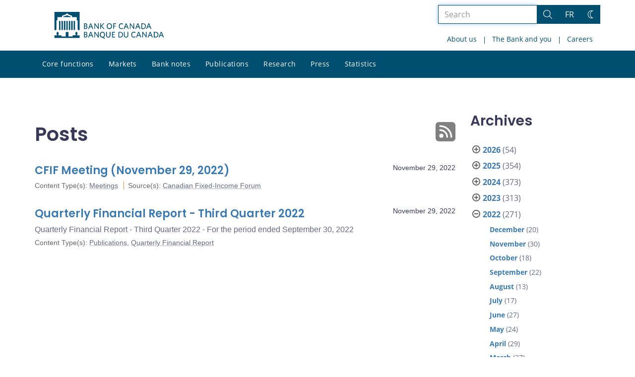

--- FILE ---
content_type: text/html; charset=UTF-8
request_url: https://www.bankofcanada.ca/2022/11/29/
body_size: 28076
content:
<!DOCTYPE html>
<html lang="en-US">
<head>
    <meta http-equiv="X-UA-Compatible" content="IE=edge">
    <meta http-equiv="content-type" content="text/html; charset=UTF-8"/>
    <meta name="twitter:card" content="summary"/>
    <meta name="twitter:site" content="@bankofcanada"/>
    <meta name="twitter:title" content="Posts"/>
    <meta name="twitter:description" content="The Bank of Canada is the nation’s central bank. We are not a commercial bank and do not offer banking services to the public. Rather, we have responsibilities for Canada’s monetary policy, bank notes, financial system, and funds management. Our principal role, as defined in the Bank of Canada Act, is &amp;quot;to promote the economic and financial welfare of Canada.&amp;quot;"/>
    <meta name="twitter:image" content="https://www.bankofcanada.ca/wp-content/uploads/2018/05/4.jpg"/>
    <meta property="og:url" content="www.bankofcanada.ca/2022/11/29/"/>
    <meta property="og:title" content="Posts"/>
    <meta property="og:image" content="https://www.bankofcanada.ca/wp-content/uploads/2022/01/default-og-image.jpg"/>
    <meta property="og:description" content="The Bank of Canada is the nation’s central bank. We are not a commercial bank and do not offer banking services to the public. Rather, we have responsibilities for Canada’s monetary policy, bank notes, financial system, and funds management. Our principal role, as defined in the Bank of Canada Act, is &amp;quot;to promote the economic and financial welfare of Canada.&amp;quot;"/>
    <meta property="og:type" content="website"/>
    <meta property="description" content="The Bank of Canada is the nation’s central bank. We are not a commercial bank and do not offer banking services to the public. Rather, we have responsibilities for Canada’s monetary policy, bank notes, financial system, and funds management. Our principal role, as defined in the Bank of Canada Act, is &amp;quot;to promote the economic and financial welfare of Canada.&amp;quot;"/>
    <meta name="viewport" content="width=device-width, initial-scale=1.0">
    <meta name="publication_date" content="2022-11-29"/>
    <meta name="last_modified_date" content="2024-07-18"/>
        <meta name='robots' content='noindex,follow'/>
    
    <title>Posts - Bank of Canada</title>

    <link rel="alternate" hreflang="en-us" href="https://www.bankofcanada.ca/2022/11/29/" />
<link rel="alternate" hreflang="fr-fr" href="https://www.banqueducanada.ca/2022/11/29/" />
<link rel="alternate" hreflang="x-default" href="https://www.bankofcanada.ca/2022/11/29/" />
<link rel='stylesheet' id='all-css-css'  href='https://www.bankofcanada.ca/wp-content/themes/ews-build-2024/css/all.css?dts=20250910160918' type='text/css' media='screen' />
<link rel='stylesheet' id='print-css-css'  href='https://www.bankofcanada.ca/wp-content/themes/ews-build-2024/css/print.css?dts=20250910160918' type='text/css' media='print' />
<link rel='stylesheet' id='kohana_datepicker_css-css'  href='https://www.bankofcanada.ca/wp-content/themes/ews-build-2024/css/datepicker/datepicker.css?dts=20250910160918' type='text/css' media='screen' />
<link rel='stylesheet' id='bocss-css-css'  href='https://www.bankofcanada.ca/wp-content/themes/ews-build-2024/css/BoCSS.css?dts=20250910160918' type='text/css' media='screen' />
<link rel='stylesheet' id='carrington-business-css'  href='https://www.bankofcanada.ca/wp-content/themes/ews-build-2024/style.css?dts=20250910160918' type='text/css' media='screen' />
<link rel='stylesheet' id='wp-block-library-css'  href='https://www.bankofcanada.ca/wp-includes/css/dist/block-library/style.min.css?dts=20250910160918' type='text/css' media='all' />
<style id='elasticpress-related-posts-style-inline-css' type='text/css'>
.editor-styles-wrapper .wp-block-elasticpress-related-posts ul,.wp-block-elasticpress-related-posts ul{list-style-type:none;padding:0}.editor-styles-wrapper .wp-block-elasticpress-related-posts ul li a>div{display:inline}

</style>
<style id='global-styles-inline-css' type='text/css'>
body{--wp--preset--color--black: #000000;--wp--preset--color--cyan-bluish-gray: #abb8c3;--wp--preset--color--white: #ffffff;--wp--preset--color--pale-pink: #f78da7;--wp--preset--color--vivid-red: #cf2e2e;--wp--preset--color--luminous-vivid-orange: #ff6900;--wp--preset--color--luminous-vivid-amber: #fcb900;--wp--preset--color--light-green-cyan: #7bdcb5;--wp--preset--color--vivid-green-cyan: #00d084;--wp--preset--color--pale-cyan-blue: #8ed1fc;--wp--preset--color--vivid-cyan-blue: #0693e3;--wp--preset--color--vivid-purple: #9b51e0;--wp--preset--gradient--vivid-cyan-blue-to-vivid-purple: linear-gradient(135deg,rgba(6,147,227,1) 0%,rgb(155,81,224) 100%);--wp--preset--gradient--light-green-cyan-to-vivid-green-cyan: linear-gradient(135deg,rgb(122,220,180) 0%,rgb(0,208,130) 100%);--wp--preset--gradient--luminous-vivid-amber-to-luminous-vivid-orange: linear-gradient(135deg,rgba(252,185,0,1) 0%,rgba(255,105,0,1) 100%);--wp--preset--gradient--luminous-vivid-orange-to-vivid-red: linear-gradient(135deg,rgba(255,105,0,1) 0%,rgb(207,46,46) 100%);--wp--preset--gradient--very-light-gray-to-cyan-bluish-gray: linear-gradient(135deg,rgb(238,238,238) 0%,rgb(169,184,195) 100%);--wp--preset--gradient--cool-to-warm-spectrum: linear-gradient(135deg,rgb(74,234,220) 0%,rgb(151,120,209) 20%,rgb(207,42,186) 40%,rgb(238,44,130) 60%,rgb(251,105,98) 80%,rgb(254,248,76) 100%);--wp--preset--gradient--blush-light-purple: linear-gradient(135deg,rgb(255,206,236) 0%,rgb(152,150,240) 100%);--wp--preset--gradient--blush-bordeaux: linear-gradient(135deg,rgb(254,205,165) 0%,rgb(254,45,45) 50%,rgb(107,0,62) 100%);--wp--preset--gradient--luminous-dusk: linear-gradient(135deg,rgb(255,203,112) 0%,rgb(199,81,192) 50%,rgb(65,88,208) 100%);--wp--preset--gradient--pale-ocean: linear-gradient(135deg,rgb(255,245,203) 0%,rgb(182,227,212) 50%,rgb(51,167,181) 100%);--wp--preset--gradient--electric-grass: linear-gradient(135deg,rgb(202,248,128) 0%,rgb(113,206,126) 100%);--wp--preset--gradient--midnight: linear-gradient(135deg,rgb(2,3,129) 0%,rgb(40,116,252) 100%);--wp--preset--duotone--dark-grayscale: url('#wp-duotone-dark-grayscale');--wp--preset--duotone--grayscale: url('#wp-duotone-grayscale');--wp--preset--duotone--purple-yellow: url('#wp-duotone-purple-yellow');--wp--preset--duotone--blue-red: url('#wp-duotone-blue-red');--wp--preset--duotone--midnight: url('#wp-duotone-midnight');--wp--preset--duotone--magenta-yellow: url('#wp-duotone-magenta-yellow');--wp--preset--duotone--purple-green: url('#wp-duotone-purple-green');--wp--preset--duotone--blue-orange: url('#wp-duotone-blue-orange');--wp--preset--font-size--small: 13px;--wp--preset--font-size--medium: 20px;--wp--preset--font-size--large: 36px;--wp--preset--font-size--x-large: 42px;}.has-black-color{color: var(--wp--preset--color--black) !important;}.has-cyan-bluish-gray-color{color: var(--wp--preset--color--cyan-bluish-gray) !important;}.has-white-color{color: var(--wp--preset--color--white) !important;}.has-pale-pink-color{color: var(--wp--preset--color--pale-pink) !important;}.has-vivid-red-color{color: var(--wp--preset--color--vivid-red) !important;}.has-luminous-vivid-orange-color{color: var(--wp--preset--color--luminous-vivid-orange) !important;}.has-luminous-vivid-amber-color{color: var(--wp--preset--color--luminous-vivid-amber) !important;}.has-light-green-cyan-color{color: var(--wp--preset--color--light-green-cyan) !important;}.has-vivid-green-cyan-color{color: var(--wp--preset--color--vivid-green-cyan) !important;}.has-pale-cyan-blue-color{color: var(--wp--preset--color--pale-cyan-blue) !important;}.has-vivid-cyan-blue-color{color: var(--wp--preset--color--vivid-cyan-blue) !important;}.has-vivid-purple-color{color: var(--wp--preset--color--vivid-purple) !important;}.has-black-background-color{background-color: var(--wp--preset--color--black) !important;}.has-cyan-bluish-gray-background-color{background-color: var(--wp--preset--color--cyan-bluish-gray) !important;}.has-white-background-color{background-color: var(--wp--preset--color--white) !important;}.has-pale-pink-background-color{background-color: var(--wp--preset--color--pale-pink) !important;}.has-vivid-red-background-color{background-color: var(--wp--preset--color--vivid-red) !important;}.has-luminous-vivid-orange-background-color{background-color: var(--wp--preset--color--luminous-vivid-orange) !important;}.has-luminous-vivid-amber-background-color{background-color: var(--wp--preset--color--luminous-vivid-amber) !important;}.has-light-green-cyan-background-color{background-color: var(--wp--preset--color--light-green-cyan) !important;}.has-vivid-green-cyan-background-color{background-color: var(--wp--preset--color--vivid-green-cyan) !important;}.has-pale-cyan-blue-background-color{background-color: var(--wp--preset--color--pale-cyan-blue) !important;}.has-vivid-cyan-blue-background-color{background-color: var(--wp--preset--color--vivid-cyan-blue) !important;}.has-vivid-purple-background-color{background-color: var(--wp--preset--color--vivid-purple) !important;}.has-black-border-color{border-color: var(--wp--preset--color--black) !important;}.has-cyan-bluish-gray-border-color{border-color: var(--wp--preset--color--cyan-bluish-gray) !important;}.has-white-border-color{border-color: var(--wp--preset--color--white) !important;}.has-pale-pink-border-color{border-color: var(--wp--preset--color--pale-pink) !important;}.has-vivid-red-border-color{border-color: var(--wp--preset--color--vivid-red) !important;}.has-luminous-vivid-orange-border-color{border-color: var(--wp--preset--color--luminous-vivid-orange) !important;}.has-luminous-vivid-amber-border-color{border-color: var(--wp--preset--color--luminous-vivid-amber) !important;}.has-light-green-cyan-border-color{border-color: var(--wp--preset--color--light-green-cyan) !important;}.has-vivid-green-cyan-border-color{border-color: var(--wp--preset--color--vivid-green-cyan) !important;}.has-pale-cyan-blue-border-color{border-color: var(--wp--preset--color--pale-cyan-blue) !important;}.has-vivid-cyan-blue-border-color{border-color: var(--wp--preset--color--vivid-cyan-blue) !important;}.has-vivid-purple-border-color{border-color: var(--wp--preset--color--vivid-purple) !important;}.has-vivid-cyan-blue-to-vivid-purple-gradient-background{background: var(--wp--preset--gradient--vivid-cyan-blue-to-vivid-purple) !important;}.has-light-green-cyan-to-vivid-green-cyan-gradient-background{background: var(--wp--preset--gradient--light-green-cyan-to-vivid-green-cyan) !important;}.has-luminous-vivid-amber-to-luminous-vivid-orange-gradient-background{background: var(--wp--preset--gradient--luminous-vivid-amber-to-luminous-vivid-orange) !important;}.has-luminous-vivid-orange-to-vivid-red-gradient-background{background: var(--wp--preset--gradient--luminous-vivid-orange-to-vivid-red) !important;}.has-very-light-gray-to-cyan-bluish-gray-gradient-background{background: var(--wp--preset--gradient--very-light-gray-to-cyan-bluish-gray) !important;}.has-cool-to-warm-spectrum-gradient-background{background: var(--wp--preset--gradient--cool-to-warm-spectrum) !important;}.has-blush-light-purple-gradient-background{background: var(--wp--preset--gradient--blush-light-purple) !important;}.has-blush-bordeaux-gradient-background{background: var(--wp--preset--gradient--blush-bordeaux) !important;}.has-luminous-dusk-gradient-background{background: var(--wp--preset--gradient--luminous-dusk) !important;}.has-pale-ocean-gradient-background{background: var(--wp--preset--gradient--pale-ocean) !important;}.has-electric-grass-gradient-background{background: var(--wp--preset--gradient--electric-grass) !important;}.has-midnight-gradient-background{background: var(--wp--preset--gradient--midnight) !important;}.has-small-font-size{font-size: var(--wp--preset--font-size--small) !important;}.has-medium-font-size{font-size: var(--wp--preset--font-size--medium) !important;}.has-large-font-size{font-size: var(--wp--preset--font-size--large) !important;}.has-x-large-font-size{font-size: var(--wp--preset--font-size--x-large) !important;}
</style>
<link rel='stylesheet' id='contact-form-7-css'  href='https://www.bankofcanada.ca/wp-content/plugins/contact-form-7/includes/css/styles.css?dts=20250910160918' type='text/css' media='all' />
<style id='contact-form-7-inline-css' type='text/css'>
.wpcf7 .wpcf7-recaptcha iframe {margin-bottom: 0;}.wpcf7 .wpcf7-recaptcha[data-align="center"] > div {margin: 0 auto;}.wpcf7 .wpcf7-recaptcha[data-align="right"] > div {margin: 0 0 0 auto;}
</style>
<link rel='stylesheet' id='elasticpress-facets-css'  href='https://www.bankofcanada.ca/wp-content/plugins/elasticpress/dist/css/facets-styles.css?dts=20250910160918' type='text/css' media='all' />
<link rel='stylesheet' id='fancybox-css'  href='https://www.bankofcanada.ca/wp-content/plugins/easy-fancybox/fancybox/1.5.4/jquery.fancybox.min.css?dts=20250910160918' type='text/css' media='screen' />
<style id='fancybox-inline-css' type='text/css'>
#fancybox-outer{background:#fff}#fancybox-content{background:#fff;border-color:#fff;color:inherit;}
</style>
<link rel='stylesheet' id='cf7cf-style-css'  href='https://www.bankofcanada.ca/wp-content/plugins/cf7-conditional-fields/style.css?dts=20250910160918' type='text/css' media='all' />

            <script type='text/javascript'>
                CFCT = {
                    url: 'https://www.bankofcanada.ca/'
                };
            </script>
        <script type='text/javascript' src='https://www.bankofcanada.ca/wp-includes/js/jquery/jquery.min.js?dts=20250910160918' id='jquery-core-js'></script>
<script type='text/javascript' src='https://www.bankofcanada.ca/wp-includes/js/jquery/jquery-migrate.min.js?dts=20250910160918' id='jquery-migrate-js'></script>
<script type='text/javascript' src='https://www.bankofcanada.ca/wp-content/themes/parent-build/js/numeral.min.js?dts=20250910160918' id='numeral-js'></script>
<script type='text/javascript' src='https://www.bankofcanada.ca/wp-content/themes/parent-build/js/numeralLocales.js?dts=20250910160918' id='numeralLocales-js'></script>
<script type='text/javascript' src='https://www.bankofcanada.ca/wp-content/themes/parent-build/js/checkStorageAvailable.js?dts=20250910160918' id='checkStorageAvailable-js'></script>
<script type='text/javascript' src='https://www.bankofcanada.ca/wp-content/themes/parent-build/js/theme-switch.js?dts=20250910160918' id='themeSwitch-js'></script>
<script type='text/javascript' src='https://www.bankofcanada.ca/wp-content/plugins/boc_post_callout/src/PostCallout/js/widget-card.js?dts=20250910160918' id='post_callout_js-js'></script>
<script type='text/javascript'>numeral.locale('boc_en')</script>

    <link rel="apple-touch-icon" sizes="57x57" href="https://www.bankofcanada.ca/wp-content/themes/ews-build-2024/img/favicon/apple-touch-icon-57x57.png">
<link rel="apple-touch-icon" sizes="60x60" href="https://www.bankofcanada.ca/wp-content/themes/ews-build-2024/img/favicon/apple-touch-icon-60x60.png">
<link rel="apple-touch-icon" sizes="72x72" href="https://www.bankofcanada.ca/wp-content/themes/ews-build-2024/img/favicon/apple-touch-icon-72x72.png">
<link rel="apple-touch-icon" sizes="76x76" href="https://www.bankofcanada.ca/wp-content/themes/ews-build-2024/img/favicon/apple-touch-icon-76x76.png">
<link rel="apple-touch-icon" sizes="114x114" href="https://www.bankofcanada.ca/wp-content/themes/ews-build-2024/img/favicon/apple-touch-icon-114x114.png">
<link rel="apple-touch-icon" sizes="120x120" href="https://www.bankofcanada.ca/wp-content/themes/ews-build-2024/img/favicon/apple-touch-icon-120x120.png">
<link rel="apple-touch-icon" sizes="144x144" href="https://www.bankofcanada.ca/wp-content/themes/ews-build-2024/img/favicon/apple-touch-icon-144x144.png">
<link rel="apple-touch-icon" sizes="152x152" href="https://www.bankofcanada.ca/wp-content/themes/ews-build-2024/img/favicon/apple-touch-icon-152x152.png">
<link rel="apple-touch-icon" sizes="180x180" href="https://www.bankofcanada.ca/wp-content/themes/ews-build-2024/img/favicon/apple-touch-icon-180x180.png">
<link rel="icon" type="image/png" sizes="32x32" href="https://www.bankofcanada.ca/wp-content/themes/ews-build-2024/img/favicon/favicon-32x32.png">
<link rel="icon" type="image/png" sizes="192x192" href="https://www.bankofcanada.ca/wp-content/themes/ews-build-2024/img/favicon/android-chrome-192x192.png">
<link rel="icon" type="image/png" sizes="16x16" href="https://www.bankofcanada.ca/wp-content/themes/ews-build-2024/img/favicon/favicon-16x16.png">
<link rel="manifest" href="https://www.bankofcanada.ca/wp-content/themes/ews-build-2024/img/favicon/site.webmanifest">
<link rel="mask-icon" href="https://www.bankofcanada.ca/wp-content/themes/ews-build-2024/img/favicon/safari-pinned-tab.svg" color="#23242C">
<link rel="shortcut icon" href="https://www.bankofcanada.ca/wp-content/themes/ews-build-2024/img/favicon/favicon-lightmode.ico" media="(prefers-color-scheme: light)">
<link rel="shortcut icon" href="https://www.bankofcanada.ca/wp-content/themes/ews-build-2024/img/favicon/favicon-darkmode.ico" media="(prefers-color-scheme: dark)">
<meta name="msapplication-TileColor" content="#FFFFFF">
<meta name="msapplication-config" content="https://www.bankofcanada.ca/wp-content/themes/ews-build-2024/img/favicon/browserconfig.xml">
<meta name="theme-color" content="#23242C">


    <script type="text/javascript">
        var bocVars = {
            'homeUrl': "https://www.bankofcanada.ca/",
            'lang': "en",
            'valetUrl': "https://www.bankofcanada.ca/valet/",
            'rpsUrl': "https://www.bankofcanada.ca/rps-api/"
        };
            var valet_url = bocVars.valetUrl;
            var chartLanguage = bocVars.lang;
            var seriesList = {};


    </script>


    <script async src="https://www.googletagmanager.com/gtag/js?id=G-D0WRRH3RZH"></script>

<script type="text/javascript">
    var gaVars = {
        domains: ['www.bankofcanada.ca','www.banqueducanada.ca'],
        ga4analyticsAccount: 'G-D0WRRH3RZH',
        baseUrl: 'https://www.bankofcanada.ca/',
        pageUrl: 'https://www.bankofcanada.ca/2022/11/29/',
        activeLang: 'en'
    };

    window.dataLayer = window.dataLayer || [];

    function gtag() {
        dataLayer.push(arguments);
        var event = arguments[1]
        var parameters = arguments[2];
        if (localStorage.getItem('_bocDebug') === 'true' && parameters) {
            if (typeof event === 'string') {
                var debugString = 'event: ' + (event.length <= 40 ? event : (event.substring(0, 38) + '..'));
            }
            for (var param in parameters) {
                let value = parameters[param];
                if (typeof value === 'string') {
                    debugString = debugString.concat("\n  " + param + ": " +
                            (value.length <= 100 ? value : value.toString().substring(0, 98) + '..'));
                }
            }
            console.log(debugString, '\n', parameters);
        }
    }

    gtag('js', new Date());

    var DNT = 'no';
    if (navigator.doNotTrack === "yes" || navigator.doNotTrack === "1" || navigator.msDoNotTrack === "1"
        || window.doNotTrack === "yes" || window.doNotTrack === "1" || window.msDoNotTrack === "1") {
        DNT = 'yes';
    }

    var options = {
        // By default gtag('config'...) triggers a page_view, we need to disable it here because we
        // are sending a manual page_view event with dimensions later, this is to avoid duplicate page_view events
        'send_page_view': false,
        'linker': {
            'domains': gaVars.domains
        },
        'link_attribution': {
            'cookie_name': '_gaela',
            'cookie_expires': 60,
            'levels': 9
        },
        'anonymize_ip': true,
        // We need to map dimensions to the Custom Dimension Names set in Google Analytics
        'custom_map': {'dimension1': 'DNT', 'dimension2': 'URLAnchor'},
    };

    if (gaVars.ga4analyticsAccount) {
        gtag('config', gaVars.ga4analyticsAccount, options);
    }
    // Manually send page_view event with dimensions
    gtag('event', 'page_view', {'DNT': DNT, 'URLAnchor': location.hash});

    if (localStorage.getItem('_bocDebug') === 'true') {
        // eslint-disable-next-line no-console
        console.log("  Options:", options, "\ndataLayer: ", dataLayer);
    }

    /**
     * Ensures all YouTube embed iframes within the specified container have the IFrame Player API enabled.
     * Adds or updates the 'enablejsapi=1' parameter in the iframe src if missing.
     * Handles invalid iframe src values gracefully.
     *
     * @param {Element|Document} container - The DOM element or document to search within.
     */
    function enableIFramePlayerAPI(container) {
        const iframes = container.querySelectorAll('iframe[src*="youtube.com/embed"]');

        iframes.forEach((iframe) => {
            try {
                const src = new URL(iframe.src);

                const enableJsApi = src.searchParams.get('enablejsapi');
                if (enableJsApi !== '1') {
                    src.searchParams.set('enablejsapi', '1');
                    iframe.src = src.toString();
                }
            } catch (e) {
                console.warn('Invalid iframe src:', iframe.src, e);
            }
        });
    }

    // Enable the JS IFrame Player API on all YouTube videos on the page
    document.addEventListener('DOMContentLoaded', () => {
        enableIFramePlayerAPI(document.body);

        // Make sure it works with the ajax updater
        jQuery('#main-content').on('ajax-updater:page-loaded', () => {
            enableIFramePlayerAPI(document.body);
        });
    });

</script>


    <script type="application/ld+json">
        {
          "@context": "http://schema.org/",
          "@type": "Organization",
          "name": "Bank of Canada",
          "url" : "https://www.bankofcanada.ca/",
          "sameAs":[
          "https://twitter.com/bankofcanada",
          "https://www.linkedin.com/company/12682",
          "https://www.youtube.com/user/bankofcanadaofficial",
          "https://www.flickr.com/photos/bankofcanada/"
          ]
        }
    </script>
</head>

<body class="postid-229383 no-js">
<div id="skip" class="hidden-xs hidden-sm">

    <div id="skip-link-wrapper">
        <a id="skip-link" href="#main-content">Skip to content</a>
    </div>
</div>
<div class="top-bar-wrap hidden-xs hidden-sm">
    <div class="container header-grid">
        <div id="header-logo">
            <a hreflang='en' href="https://www.bankofcanada.ca/" title="Home" tabindex="0">
                <svg id="Layer_1" data-name="Layer 1" xmlns="http://www.w3.org/2000/svg" viewBox="0 0 134.46 32.93"><title>Home</title><path d="M5.61,11.1H7.37v11.2H5.61Zm3,0h1.76v11.2H8.62Zm3,0h1.76v11.2H11.62Zm3,0h1.76v11.2H14.62Zm9,0h1.76v11.2H23.62Zm-3,0h1.76v11.2H20.62Zm-3,0h1.76v11.2H17.62ZM27.69,28.71a8,8,0,0,0,.63-2.5c0-.69,0-.91-.8-1.17,0,0-.09,0-.09-.17a.14.14,0,0,1,.13-.15,0,0,0,0,0,0,0c0-.1,0-.28-.56-.28s-.55.18-.56.28a0,0,0,0,0,0,0,.14.14,0,0,1,.13.15c0,.14-.09.17-.09.17-.85.26-.83.47-.8,1.17a8.31,8.31,0,0,0,.63,2.49v0H22.39v1.41H17.15V24.73H13.85v5.43H8.61V28.75h-4v0a8.24,8.24,0,0,0,.63-2.49c0-.69.05-.91-.8-1.17,0,0-.09,0-.09-.17a.14.14,0,0,1,.13-.15s0,0,0,0,0-.28-.56-.28-.56.18-.56.28,0,0,0,0a.14.14,0,0,1,.13.15c0,.14-.09.17-.09.17-.85.26-.84.47-.8,1.17a8,8,0,0,0,.63,2.49v0H0V32H31V28.75H27.69v0ZM20.11,5.81,15.5,4.16,10.89,5.81V6.4h9.22ZM0,0V22.39H1.59l.92-.95V10.38H3.61V6.44H9.26V4.81l5.1-1.92V2.2h2.26v.68l5.1,1.92V6.44h5.65v3.94h1.11V21.44l.92.95H31V0Z" transform="translate(0)"/><g id="Layer_1-2" data-name="Layer 1"><path d="M38.11,31.41H36.45V24.53h1.66c1.53,0,2.23.7,2.23,1.78a1.46,1.46,0,0,1-1,1.4,1.65,1.65,0,0,1,1.27,1.66c0,1.4-1,2-2.55,2m0-6.05h-.76v2.1H38c.89,0,1.4-.38,1.4-1.08S39,25.35,38.11,25.35Zm0,2.8h-.76v2.42h.76c1,0,1.53-.38,1.53-1.21S39.13,28.16,38.11,28.16Z" transform="translate(0)"/><path d="M46.83,31.47,46,29.37H43.2l-.76,2h-1l2.67-6.88h1l2.61,6.75-.89.19M44.6,25.61l-1.08,2.87h2.17Z" transform="translate(0)"/><polyline points="53.65 31.41 49.89 26.05 49.89 31.41 49.06 31.41 49.06 24.53 49.89 24.53 53.52 29.69 53.52 24.53 54.35 24.53 54.35 31.41 53.65 31.41"/><path d="M60,31.28l2,.7-.19,1L58,31.41A3.34,3.34,0,0,1,55.75,28c0-2.1,1.27-3.57,3.18-3.57s3.12,1.46,3.12,3.57A3.18,3.18,0,0,1,60,31.28m-1-6c-1.34,0-2.17,1-2.17,2.67s.83,2.74,2.17,2.74S61.1,29.62,61.1,28,60.27,25.29,58.93,25.29Z" transform="translate(0)"/><path d="M66.13,31.53a2.53,2.53,0,0,1-2.67-2.74V24.53h1v4.14c0,1.21.51,2,1.72,2s1.72-.7,1.72-2v-4.2h1v4.2a2.56,2.56,0,0,1-2.67,2.87" transform="translate(0)"/><polyline points="70.72 31.41 70.72 24.53 74.41 24.53 74.41 25.42 71.61 25.42 71.61 27.39 73.77 27.39 73.9 28.22 71.61 28.22 71.61 30.51 74.47 30.51 74.47 31.41 70.72 31.41"/><path d="M80.65,31.41h-2V24.53h2c2.36,0,3.63,1.4,3.63,3.44S83,31.41,80.65,31.41m.06-6.05H79.63v5.16h1.08a2.37,2.37,0,0,0,2.67-2.61A2.44,2.44,0,0,0,80.71,25.35Z" transform="translate(0)"/><path d="M88,31.53a2.53,2.53,0,0,1-2.67-2.74V24.53h1v4.14c0,1.21.51,2,1.72,2s1.72-.7,1.72-2v-4.2h1v4.2A2.56,2.56,0,0,1,88,31.53" transform="translate(0)"/><path d="M97.59,31.53c-1.91,0-3.18-1.4-3.18-3.57s1.27-3.57,3.18-3.57a3.29,3.29,0,0,1,2,.57l-.13,1a2.94,2.94,0,0,0-1.85-.64c-1.4,0-2.23,1-2.23,2.67s.83,2.67,2.23,2.67a3.17,3.17,0,0,0,1.91-.7l.13.89a3.26,3.26,0,0,1-2,.7" transform="translate(0)"/><path d="M105.74,31.47l-.83-2.1h-2.8l-.76,2h-1l2.67-6.88h1l2.67,6.75-1,.19m-2.23-5.86-1.08,2.87h2.23Z" transform="translate(0)"/><polyline points="112.62 31.41 108.86 26.05 108.86 31.41 107.97 31.41 107.97 24.53 108.8 24.53 112.43 29.69 112.43 24.53 113.32 24.53 113.32 31.41 112.62 31.41"/><path d="M119.94,31.47l-.83-2.1h-2.8l-.76,2h-1l2.67-6.88h1l2.61,6.75-.89.19m-2.23-5.86-1.08,2.87h2.17Z" transform="translate(0)"/><path d="M124.15,31.41h-2V24.53h2c2.36,0,3.63,1.4,3.63,3.44s-1.27,3.44-3.63,3.44m.06-6.05h-1.08v5.16h1.08a2.32,2.32,0,0,0,2.61-2.61A2.39,2.39,0,0,0,124.21,25.35Z" transform="translate(0)"/><path d="M133.51,31.47l-.83-2.1h-2.8l-.76,2h-1l2.67-6.88h1l2.67,6.75-1,.19m-2.23-5.86-1.08,2.87h2.17Z" transform="translate(0)"/><path d="M38.11,21H36.45V14.08h1.66c1.53,0,2.23.7,2.23,1.78a1.46,1.46,0,0,1-1,1.4,1.65,1.65,0,0,1,1.27,1.66c0,1.4-1,2-2.55,2m0-6.05h-.76V17H38c.89,0,1.4-.38,1.4-1.08S39,14.91,38.11,14.91Zm0,2.8h-.76v2.42h.76c1,0,1.53-.38,1.53-1.21S39.13,17.71,38.11,17.71Z" transform="translate(0)"/><path d="M46.83,21,46,18.86H43.2L42.44,21h-1l2.67-6.88h1l2.61,6.75-.89.19M44.6,15.17,43.52,18h2.17Z" transform="translate(0)"/><polyline points="53.65 20.96 49.89 15.61 49.89 20.96 49.06 20.96 49.06 14.08 49.89 14.08 53.52 19.24 53.52 14.08 54.35 14.08 54.35 20.96 53.65 20.96"/><polyline points="60.46 21.02 57.21 17.46 57.21 20.96 56.26 20.96 56.26 14.08 57.21 14.08 57.21 17.14 60.14 14.08 61.23 14.08 58.23 17.27 61.42 20.77 60.46 21.02"/><path d="M67.47,21.09c-1.91,0-3.12-1.4-3.12-3.57S65.56,14,67.53,14s3.12,1.4,3.12,3.57-1.21,3.57-3.18,3.57m0-6.3c-1.34,0-2.17,1.08-2.17,2.67s.83,2.67,2.17,2.67,2.17-1.08,2.17-2.67S68.87,14.78,67.47,14.78Z" transform="translate(0)"/><polyline points="73.2 14.91 73.2 17.01 75.24 17.01 75.43 17.9 73.2 17.9 73.2 20.96 72.24 20.96 72.24 14.08 75.81 14.08 75.81 14.91 73.2 14.91"/><path d="M82.3,21.09c-1.91,0-3.18-1.4-3.18-3.57S80.39,14,82.3,14a3.29,3.29,0,0,1,2,.57l-.13,1a2.94,2.94,0,0,0-1.85-.64c-1.4,0-2.23,1.08-2.23,2.67s.83,2.67,2.23,2.67a3.17,3.17,0,0,0,1.91-.7l.13.89a3.56,3.56,0,0,1-2,.7" transform="translate(0)"/><path d="M90.46,21l-.83-2.1h-2.8L86,21H85l2.67-6.88h1l2.61,6.75-.83.19m-2.23-5.86L87.14,18h2.17Z" transform="translate(0)"/><polyline points="97.27 20.96 93.51 15.61 93.51 20.96 92.62 20.96 92.62 14.08 93.45 14.08 97.14 19.24 97.14 14.08 97.97 14.08 97.97 20.96 97.27 20.96"/><path d="M104.66,21l-.83-2.1H101l-.76,2h-1L102,14.08h1l2.61,6.75-.89.19m-2.23-5.86L101.35,18h2.17Z" transform="translate(0)"/><path d="M108.8,21h-2V14.08h2c2.36,0,3.63,1.4,3.63,3.44S111.15,21,108.8,21m.06-6.05h-1.08v5.16h1.08a2.32,2.32,0,0,0,2.61-2.61A2.36,2.36,0,0,0,108.86,14.91Z" transform="translate(0)"/><path d="M118.16,21l-.83-2.17h-2.8l-.76,2h-1L115.48,14h1l2.67,6.75-1,.25m-2.23-5.86L114.85,18h2.23Z" transform="translate(0)"/></g></svg>
            </a>
        </div>
        <div id='toolbar-lg' class='pull-right'>
            <form id="google-search-form" name="gs" method="get" action="https://www.bankofcanada.ca/search/" role='form' class='form-inline'>
    <div class="form-group search-group">
        <div class="flex-search-container">

            <label for="search" class="sr-only">Search the site</label>
            <input type="text" title="Search" name="esearch" maxlength="256"
                   placeholder="Search"
                   id="search"
                   class="form-control search-space search-input"
                   value=""
                   autofocus
            />
            <div class="input-group-btn">
                <button class='btn btn-default search-button' type="submit">
                    <span class='sr-only'>Search</span>
                    <div class="bocss-icon bocss-icon__full bocss-icon__search">
    <!-- Generator: Adobe Illustrator 22.1.0, SVG Export Plug-In . SVG Version: 6.00 Build 0)  --><svg version="1.1" xmlns="http://www.w3.org/2000/svg" xmlns:xlink="http://www.w3.org/1999/xlink" x="0px" y="0px" viewbox="0 0 24 24" style="enable-background:new 0 0 24 24;" xml:space="preserve">
<g>
	<path d="M23.245,23.996c-0.2,0-0.389-0.078-0.53-0.22L16.2,17.26c-0.761,0.651-1.618,1.182-2.553,1.579
		c-1.229,0.522-2.52,0.787-3.837,0.787c-1.257,0-2.492-0.241-3.673-0.718c-2.431-0.981-4.334-2.849-5.359-5.262
		c-1.025-2.412-1.05-5.08-0.069-7.51S3.558,1.802,5.97,0.777C7.199,0.254,8.489-0.01,9.807-0.01c1.257,0,2.492,0.242,3.673,0.718
		c2.431,0.981,4.334,2.849,5.359,5.262c1.025,2.413,1.05,5.08,0.069,7.51c-0.402,0.996-0.956,1.909-1.649,2.718l6.517,6.518
		c0.292,0.292,0.292,0.768,0,1.061C23.634,23.918,23.445,23.996,23.245,23.996z M9.807,1.49c-1.115,0-2.209,0.224-3.25,0.667
		C4.513,3.026,2.93,4.638,2.099,6.697c-0.831,2.059-0.81,4.318,0.058,6.362c0.869,2.044,2.481,3.627,4.54,4.458
		c1.001,0.404,2.048,0.608,3.112,0.608c1.115,0,2.209-0.224,3.25-0.667c0.974-0.414,1.847-0.998,2.594-1.736
		c0.01-0.014,0.021-0.026,0.032-0.037c0.016-0.016,0.031-0.029,0.045-0.039c0.763-0.771,1.369-1.693,1.786-2.728
		c0.831-2.059,0.81-4.318-0.059-6.362c-0.868-2.044-2.481-3.627-4.54-4.458C11.918,1.695,10.871,1.49,9.807,1.49z"></path>
</g>
</svg>

</div>

                </button>
            </div>
        </div>
    </div>
</form>

<script>
    const skip = document.getElementById("skip-link");
    let firstTab = false
    document.addEventListener("keydown", function (event) {
        if (event.keyCode == 9 && !firstTab) {
            event.preventDefault();
            skip.focus();
            firstTab = true;
        }
    })
</script>
            <a id='langSwitch'
             href='https://www.banqueducanada.ca/?year=2022&monthnum=11&day=29' class='btn btn-default lang-analytics' aria-label='basculez vers le français' lang='fr'>FR</a>
                <button id="theme-switcher-light" type="button" title="Change theme" class="bocss-button bocss-button--navigation bocss-button--small bocss-button--icon-only" data-action="theme-switch">
    <div class="bocss-icon bocss-icon__small bocss-icon__sun">
    <svg xmlns="http://www.w3.org/2000/svg" xmlns:xlink="http://www.w3.org/1999/xlink" version="1.1" x="0px" y="0px" viewbox="0 0 24 24" style="enable-background:new 0 0 24 24;" xml:space="preserve"><title>Change theme</title>
<g>
	<path d="M12,19.5c-4.135,0-7.5-3.365-7.5-7.5S7.865,4.5,12,4.5s7.5,3.365,7.5,7.5S16.135,19.5,12,19.5z M12,6c-3.308,0-6,2.692-6,6   s2.692,6,6,6s6-2.692,6-6S15.308,6,12,6z"></path>
	<path d="M12,3c-0.414,0-0.75-0.336-0.75-0.75v-1.5C11.25,0.336,11.586,0,12,0s0.75,0.336,0.75,0.75v1.5C12.75,2.664,12.414,3,12,3z   "></path>
	<path d="M18.894,5.856c-0.2,0-0.389-0.078-0.53-0.22c-0.142-0.142-0.22-0.33-0.22-0.53c0-0.2,0.078-0.389,0.22-0.53l1.061-1.061   c0.142-0.142,0.33-0.22,0.53-0.22s0.389,0.078,0.53,0.22c0.142,0.142,0.22,0.33,0.22,0.53c0,0.2-0.078,0.389-0.22,0.53   l-1.061,1.061C19.283,5.778,19.094,5.856,18.894,5.856z"></path>
	<path d="M21.75,12.75C21.336,12.75,21,12.414,21,12s0.336-0.75,0.75-0.75h1.5c0.414,0,0.75,0.336,0.75,0.75s-0.336,0.75-0.75,0.75   H21.75z"></path>
	<path d="M19.955,20.705c-0.2,0-0.389-0.078-0.53-0.22l-1.061-1.061c-0.292-0.292-0.292-0.768,0-1.061   c0.142-0.142,0.33-0.22,0.53-0.22s0.389,0.078,0.53,0.22l1.061,1.061c0.292,0.292,0.292,0.768,0,1.061   C20.344,20.627,20.155,20.705,19.955,20.705z"></path>
	<path d="M12,24c-0.414,0-0.75-0.336-0.75-0.75v-1.5c0-0.414,0.336-0.75,0.75-0.75s0.75,0.336,0.75,0.75v1.5   C12.75,23.664,12.414,24,12,24z"></path>
	<path d="M4.045,20.705c-0.2,0-0.389-0.078-0.53-0.22c-0.142-0.142-0.22-0.33-0.22-0.53s0.078-0.389,0.22-0.53l1.061-1.061   c0.141-0.142,0.33-0.22,0.53-0.22s0.389,0.078,0.53,0.22c0.292,0.292,0.292,0.768,0,1.061l-1.061,1.061   C4.434,20.627,4.246,20.705,4.045,20.705z"></path>
	<path d="M0.75,12.75C0.336,12.75,0,12.414,0,12s0.336-0.75,0.75-0.75h1.5C2.664,11.25,3,11.586,3,12s-0.336,0.75-0.75,0.75H0.75z"></path>
	<path d="M5.106,5.856c-0.2,0-0.389-0.078-0.53-0.22L3.515,4.575c-0.142-0.141-0.22-0.33-0.22-0.53s0.078-0.389,0.22-0.53   c0.141-0.142,0.33-0.22,0.53-0.22s0.389,0.078,0.53,0.22l1.061,1.061c0.142,0.141,0.22,0.33,0.22,0.53s-0.078,0.389-0.22,0.53   C5.495,5.778,5.306,5.856,5.106,5.856z"></path>
</g>
</svg>

</div>

    
    <span class ='sr-only'> Change theme </span>
</button>
                <button id="theme-switcher-dark" type="button" title="Change theme" class="bocss-button bocss-button--navigation bocss-button--small bocss-button--icon-only" data-action="theme-switch">
    <div class="bocss-icon bocss-icon__small bocss-icon__moon">
    <svg xmlns="http://www.w3.org/2000/svg" xmlns:xlink="http://www.w3.org/1999/xlink" version="1.1" x="0px" y="0px" viewbox="0 0 24 24" style="enable-background:new 0 0 24 24;" xml:space="preserve"><title>Change theme</title>
<g>
	<path d="M15.937,23.962c-1.216,0-2.426-0.187-3.596-0.554c-3.058-0.96-5.559-3.054-7.042-5.896   c-1.483-2.842-1.771-6.091-0.811-9.149c0.961-3.058,3.054-5.559,5.896-7.042c1.714-0.895,3.63-1.368,5.539-1.368   c1.218,0,2.433,0.187,3.609,0.557c0.314,0.099,0.525,0.386,0.525,0.715c0,0.329-0.211,0.617-0.525,0.716   c-4.396,1.383-7.35,5.409-7.351,10.018c0.001,4.608,2.955,8.634,7.351,10.017c0.314,0.099,0.525,0.386,0.525,0.715   s-0.211,0.617-0.525,0.715C18.363,23.775,17.153,23.962,15.937,23.962z M15.924,1.454c-1.67,0-3.345,0.414-4.846,1.197   C8.592,3.949,6.76,6.137,5.92,8.813c-0.841,2.676-0.589,5.519,0.709,8.005s3.486,4.318,6.162,5.159   c1.025,0.322,2.084,0.485,3.147,0.485c0.289,0,0.578-0.012,0.866-0.036c-3.754-2.101-6.121-6.087-6.122-10.466   c0.001-4.381,2.369-8.367,6.124-10.468C16.513,1.466,16.218,1.454,15.924,1.454z"></path>
</g>
</svg>

</div>

    
    <span class ='sr-only'> Change theme </span>
</button>
        </div>

        <nav class="navbar-secondary" aria-label="Secondary navigation">
            <ul id="menu-secondary-menu-en" class="nav navbar-nav top-level"><li id="menu-item-243600" class="menu-item menu-item-type-post_type menu-item-object-page"><a href="https://www.bankofcanada.ca/about/">About us </a><div class="sub-menu"><div class="sub-menu-content">
					<div id="cfct-build-148169" class="cfct-build grid hideoverflow">
						<div class="row"><div class="col-sm-4 cfct-block">
			<div class="cfct-module cfct-widget-module-bochtml">
				<div class="cfct-mod-content"> <h2><a href="https://www.bankofcanada.ca/about/">About us</a></h2>
        <ul>
				<li><a href="https://www.bankofcanada.ca/about/">What we do</a></li>
				<li><a href="https://www.bankofcanada.ca/about/our-offices/">Our offices</a></li>
				<li><a href="https://www.bankofcanada.ca/about/our-vision-our-values-our-promise/">Our vision</a></li>
				<li><a href="https://www.bankofcanada.ca/about/our-history/">History</a></li>
				<li><a href="https://www.bankofcanada.ca/about/contact-information/">Contact us</a></li>
        </ul>
												<h3>Corporate governance</h3>
				        <ul>
								
        <li><a href="https://www.bankofcanada.ca/about/board-of-directors/">Board of Directors</a></li>
        <li><a href="https://www.bankofcanada.ca/about/governing-council/">Our leadership</a></li>
        <li><a href="https://www.bankofcanada.ca/about/governance-documents/">Governance documents</a></li>
				        </ul>

</div>
			</div></div><div class="col-sm-4 cfct-block">
			<div class="cfct-module cfct-widget-module-postcalloutwidget">
				<div class="cfct-mod-content"><div class="post-callout-wrapper ">
                <div class="row">
                    <div class="col-sm-12">
                        <img width="500" height="250" src="https://www.bankofcanada.ca/wp-content/uploads/2025/03/Accessibility_callout-2x1-1-500x250.jpg" class="cfct-mod-image  large-landscape" alt="" loading="lazy" />
                        
                    </div>
                </div>

    <div class="row">
        <div class="col-sm-12">
    <a aria-label="Accessibility" title="Accessibility" href="https://www.bankofcanada.ca/accessibility/"  class="post-callout-link">
        <h2 class='cfct-mod-title post-callout-title'>
            Accessibility
        </h2>
    </a>




            <div class="cfct-mod-content ">
                        <p>A plan that shares how the Bank strives to be accessible to everyone</p>
                
            </div>
        </div>
    </div>

</div>
</div>
			</div></div><div class="col-sm-4 cfct-block">
			<div class="cfct-module cfct-widget-module-postcalloutwidget">
				<div class="cfct-mod-content"><div class="post-callout-wrapper ">
                <div class="row">
                    <div class="col-sm-12">
                        <img width="500" height="250" src="https://www.bankofcanada.ca/wp-content/uploads/2024/09/rap-carousel-500x250.jpg" class="cfct-mod-image  large-landscape" alt="" loading="lazy" />
                        
                    </div>
                </div>

    <div class="row">
        <div class="col-sm-12">
    <a aria-label="Reconciliation Action Plan" title="Reconciliation Action Plan" href="https://www.bankofcanada.ca/about/governance-documents/reconciliation-action-plan/"  class="post-callout-link">
        <h2 class='cfct-mod-title post-callout-title'>
            Reconciliation Action Plan
        </h2>
    </a>




            <div class="cfct-mod-content ">
                        <p>A plan to guide the Bank along its Reconciliation journey</p>
                
            </div>
        </div>
    </div>

</div>
</div>
			</div></div></div>
					</div>
					</div></div></li>
<li id="menu-item-245569" class="menu-item menu-item-type-post_type menu-item-object-page"><a href="https://www.bankofcanada.ca/the-bank-and-you/">The Bank and you </a><div class="sub-menu"><div class="sub-menu-content">
					<div id="cfct-build-243564" class="cfct-build grid hideoverflow">
						<div class="row"><div class="col-sm-4 cfct-block">
			<div class="cfct-module cfct-widget-module-bochtml">
				<div class="cfct-mod-content">        <h2><a href="https://www.bankofcanada.ca/the-bank-and-you/">The Bank and you</a></h2>
        <ul>
				 <li><a href="https://www.bankofcanada.ca/the-bank-and-you/engaging-with-canadians/">Engaging with Canadians</a></li>
				<li><a href="https://www.bankofcanada.ca/the-bank-and-you/promoting-economic-literacy-and-education/">Promoting economic literacy and education</a></li>
        </ul>
</div>
			</div>
			<div class="cfct-module cfct-widget-module-bochtml">
				<div class="cfct-mod-content">								        <h3><a href="https://www.bankofcanada.ca/about/educational-resources/">Educational resources</a></h3>
        <ul>
				<li><a href="https://www.bankofcanada.ca/publications/the-economy-plain-and-simple/">The Economy, Plain and Simple</a></li>
        <li><a href="https://www.bankofcanada.ca/about/educational-resources/explainers/">Explainers</a></li>
        <li><a href="https://www.bankofcanada.ca/about/educational-resources/financial-education-resources/">Financial education resources</a></li>
				<li><a href="https://www.bankofcanada.ca/about/background-materials/">Background materials</a></li>
                </ul>
</div>
			</div></div><div class="col-sm-4 cfct-block">
			<div class="cfct-module cfct-widget-module-postcalloutwidget">
				<div class="cfct-mod-content"><div class="post-callout-wrapper ">
                <div class="row">
                    <div class="col-sm-12">
                        <img width="500" height="250" src="https://www.bankofcanada.ca/wp-content/uploads/2025/03/museum-feature-500x250.jpg" class="cfct-mod-image  large-landscape" alt="" loading="lazy" />
                        
                    </div>
                </div>

    <div class="row">
        <div class="col-sm-12">
    <a aria-label="Bank of Canada Museum" title="Bank of Canada Museum" href="https://www.bankofcanadamuseum.ca/"  class="post-callout-link">
        <h2 class='cfct-mod-title post-callout-title'>
            Bank of Canada Museum
        </h2>
    </a>




            <div class="cfct-mod-content ">
                        <p>Expand your understanding of spending and saving, discover your place in the economy and explore a world-class currency collection.</p>
                
            </div>
        </div>
    </div>

</div>
</div>
			</div></div><div class="col-sm-4 cfct-block">
			<div class="cfct-module cfct-widget-module-postcalloutwidget">
				<div class="cfct-mod-content"><div class="post-callout-wrapper ">
                <div class="row">
                    <div class="col-sm-12">
                        <img width="500" height="250" src="https://www.bankofcanada.ca/wp-content/uploads/2025/03/Central-bank_callout-2x1-1-500x250.jpg" class="cfct-mod-image  large-landscape" alt="" loading="lazy" />
                        
                    </div>
                </div>

    <div class="row">
        <div class="col-sm-12">
    <a aria-label="What is a central bank?" title="What is a central bank?" href="https://www.bankofcanada.ca/2024/12/what-is-a-central-bank/" data-content-type='Explainers' class="post-callout-link">
        <h2 class='cfct-mod-title post-callout-title'>
            What is a central bank?
        </h2>
    </a>




            <div class="cfct-mod-content ">
                        <p>A central bank works to promote a country’s economic stability and its citizens’ financial well-being.</p>
                
            </div>
        </div>
    </div>

</div>
</div>
			</div></div></div>
					</div>
					</div></div></li>
<li id="menu-item-243603" class="menu-item menu-item-type-post_type menu-item-object-page"><a href="https://www.bankofcanada.ca/careers/">Careers </a><div class="sub-menu"><div class="sub-menu-content">
					<div id="cfct-build-243574" class="cfct-build grid hideoverflow">
						<div class="row"><div class="col-sm-4 cfct-block">
			<div class="cfct-module cfct-widget-module-bochtml">
				<div class="cfct-mod-content">        <h2><a href="https://www.bankofcanada.ca/careers/">Careers</a></h2>
        <ul>
				<li><a href="https://www.bankofcanada.ca/careers/working-here/">Work at the Bank</a></li>
        <li><a href="https://www.bankofcanada.ca/careers/scholarship-awards/">Scholarship awards</a></li>
				<li><a href="https://www.bankofcanada.ca/careers/students/">Students and recent grads</a></li>
        </ul>
</div>
			</div></div><div class="col-sm-4 cfct-block">
			<div class="cfct-module cfct-widget-module-bochtml">
				<div class="cfct-mod-content"><div style="width:70%; margin-top: 20px;">
	<figure><img src="https://www.bankofcanada.ca/wp-content/uploads/2025/12/top100-2026_transparent_en.svg" alt="" title="Canada’s Top 100 Employers 2026" class=" alignnone" /></figure>
</div>
</div>
			</div></div><div class="col-sm-4 cfct-block">
			<div class="cfct-module cfct-widget-module-postcalloutwidget">
				<div class="cfct-mod-content"><div class="post-callout-wrapper ">
                <div class="row">
                    <div class="col-sm-12">
                        <img width="500" height="250" src="https://www.bankofcanada.ca/wp-content/uploads/2025/12/Careers_callout-500x250.png" class="cfct-mod-image  large-landscape" alt="Two people smiling at the camera: a middle-aged man wearing glasses with fair skin and light brown hair that is grey on the sides, and a woman with medium skin and long curly dark hair." loading="lazy" />
                        
                    </div>
                </div>

    <div class="row">
        <div class="col-sm-12">
    <a aria-label="Work at the Bank" title="Work at the Bank" href="https://www.bankofcanada.ca/careers/working-here/"  class="post-callout-link">
        <h2 class='cfct-mod-title post-callout-title'>
            Work at the Bank
        </h2>
    </a>




            <div class="cfct-mod-content ">
                        <p>Level up your career with us.</p>
                
            </div>
        </div>
    </div>

</div>
</div>
			</div></div></div>
					</div>
					</div></div></li>
</ul>
        </nav>
    </div>

</div>


<nav id="navbar-accordion" class="navbar navbar-default" aria-label="Primary navigation">
    <div class="container">
        <div class="navbar-header visible-sm visible-xs">
            <a hreflang='en' id="top-xs" href="https://www.bankofcanada.ca/" class='pull-left'>
                <i class='icon-boc-logo'></i><span class="sr-only">Home</span>
            </a>
            <button type="button" id="mobile-menu-toggle" class="navbar-toggle">
                <span class="sr-only">Toggle navigation</span>
                <span class="icon-bar"></span>
                <span class="icon-bar"></span>
                <span class="icon-bar"></span>
            </button>
                <a id='langSwitch'
             href='https://www.banqueducanada.ca/?year=2022&monthnum=11&day=29' class='navbar-toggle lang-analytics' aria-label='basculez vers le français' lang='fr'>FR</a>
            <button type="button" id="mobile-search-toggle" class="navbar-toggle" data-parent="#navbar-accordion"
        data-toggle="collapse" data-target="#searchbox-xs">
    <span class="sr-only">Toggle Search</span>
    <div class="bocss-icon bocss-icon__full bocss-icon__search">
    <!-- Generator: Adobe Illustrator 22.1.0, SVG Export Plug-In . SVG Version: 6.00 Build 0)  --><svg version="1.1" xmlns="http://www.w3.org/2000/svg" xmlns:xlink="http://www.w3.org/1999/xlink" x="0px" y="0px" viewbox="0 0 24 24" style="enable-background:new 0 0 24 24;" xml:space="preserve">
<g>
	<path d="M23.245,23.996c-0.2,0-0.389-0.078-0.53-0.22L16.2,17.26c-0.761,0.651-1.618,1.182-2.553,1.579
		c-1.229,0.522-2.52,0.787-3.837,0.787c-1.257,0-2.492-0.241-3.673-0.718c-2.431-0.981-4.334-2.849-5.359-5.262
		c-1.025-2.412-1.05-5.08-0.069-7.51S3.558,1.802,5.97,0.777C7.199,0.254,8.489-0.01,9.807-0.01c1.257,0,2.492,0.242,3.673,0.718
		c2.431,0.981,4.334,2.849,5.359,5.262c1.025,2.413,1.05,5.08,0.069,7.51c-0.402,0.996-0.956,1.909-1.649,2.718l6.517,6.518
		c0.292,0.292,0.292,0.768,0,1.061C23.634,23.918,23.445,23.996,23.245,23.996z M9.807,1.49c-1.115,0-2.209,0.224-3.25,0.667
		C4.513,3.026,2.93,4.638,2.099,6.697c-0.831,2.059-0.81,4.318,0.058,6.362c0.869,2.044,2.481,3.627,4.54,4.458
		c1.001,0.404,2.048,0.608,3.112,0.608c1.115,0,2.209-0.224,3.25-0.667c0.974-0.414,1.847-0.998,2.594-1.736
		c0.01-0.014,0.021-0.026,0.032-0.037c0.016-0.016,0.031-0.029,0.045-0.039c0.763-0.771,1.369-1.693,1.786-2.728
		c0.831-2.059,0.81-4.318-0.059-6.362c-0.868-2.044-2.481-3.627-4.54-4.458C11.918,1.695,10.871,1.49,9.807,1.49z"></path>
</g>
</svg>

</div>

</button>
                <button id="theme-switcher-light" type="button" title="Change theme" class="bocss-button bocss-button--navigation bocss-button--small bocss-button--icon-only" data-action="theme-switch">
    <div class="bocss-icon bocss-icon__small bocss-icon__sun">
    <svg xmlns="http://www.w3.org/2000/svg" xmlns:xlink="http://www.w3.org/1999/xlink" version="1.1" x="0px" y="0px" viewbox="0 0 24 24" style="enable-background:new 0 0 24 24;" xml:space="preserve"><title>Change theme</title>
<g>
	<path d="M12,19.5c-4.135,0-7.5-3.365-7.5-7.5S7.865,4.5,12,4.5s7.5,3.365,7.5,7.5S16.135,19.5,12,19.5z M12,6c-3.308,0-6,2.692-6,6   s2.692,6,6,6s6-2.692,6-6S15.308,6,12,6z"></path>
	<path d="M12,3c-0.414,0-0.75-0.336-0.75-0.75v-1.5C11.25,0.336,11.586,0,12,0s0.75,0.336,0.75,0.75v1.5C12.75,2.664,12.414,3,12,3z   "></path>
	<path d="M18.894,5.856c-0.2,0-0.389-0.078-0.53-0.22c-0.142-0.142-0.22-0.33-0.22-0.53c0-0.2,0.078-0.389,0.22-0.53l1.061-1.061   c0.142-0.142,0.33-0.22,0.53-0.22s0.389,0.078,0.53,0.22c0.142,0.142,0.22,0.33,0.22,0.53c0,0.2-0.078,0.389-0.22,0.53   l-1.061,1.061C19.283,5.778,19.094,5.856,18.894,5.856z"></path>
	<path d="M21.75,12.75C21.336,12.75,21,12.414,21,12s0.336-0.75,0.75-0.75h1.5c0.414,0,0.75,0.336,0.75,0.75s-0.336,0.75-0.75,0.75   H21.75z"></path>
	<path d="M19.955,20.705c-0.2,0-0.389-0.078-0.53-0.22l-1.061-1.061c-0.292-0.292-0.292-0.768,0-1.061   c0.142-0.142,0.33-0.22,0.53-0.22s0.389,0.078,0.53,0.22l1.061,1.061c0.292,0.292,0.292,0.768,0,1.061   C20.344,20.627,20.155,20.705,19.955,20.705z"></path>
	<path d="M12,24c-0.414,0-0.75-0.336-0.75-0.75v-1.5c0-0.414,0.336-0.75,0.75-0.75s0.75,0.336,0.75,0.75v1.5   C12.75,23.664,12.414,24,12,24z"></path>
	<path d="M4.045,20.705c-0.2,0-0.389-0.078-0.53-0.22c-0.142-0.142-0.22-0.33-0.22-0.53s0.078-0.389,0.22-0.53l1.061-1.061   c0.141-0.142,0.33-0.22,0.53-0.22s0.389,0.078,0.53,0.22c0.292,0.292,0.292,0.768,0,1.061l-1.061,1.061   C4.434,20.627,4.246,20.705,4.045,20.705z"></path>
	<path d="M0.75,12.75C0.336,12.75,0,12.414,0,12s0.336-0.75,0.75-0.75h1.5C2.664,11.25,3,11.586,3,12s-0.336,0.75-0.75,0.75H0.75z"></path>
	<path d="M5.106,5.856c-0.2,0-0.389-0.078-0.53-0.22L3.515,4.575c-0.142-0.141-0.22-0.33-0.22-0.53s0.078-0.389,0.22-0.53   c0.141-0.142,0.33-0.22,0.53-0.22s0.389,0.078,0.53,0.22l1.061,1.061c0.142,0.141,0.22,0.33,0.22,0.53s-0.078,0.389-0.22,0.53   C5.495,5.778,5.306,5.856,5.106,5.856z"></path>
</g>
</svg>

</div>

    
    <span class ='sr-only'> Change theme </span>
</button>
                <button id="theme-switcher-dark" type="button" title="Change theme" class="bocss-button bocss-button--navigation bocss-button--small bocss-button--icon-only" data-action="theme-switch">
    <div class="bocss-icon bocss-icon__small bocss-icon__moon">
    <svg xmlns="http://www.w3.org/2000/svg" xmlns:xlink="http://www.w3.org/1999/xlink" version="1.1" x="0px" y="0px" viewbox="0 0 24 24" style="enable-background:new 0 0 24 24;" xml:space="preserve"><title>Change theme</title>
<g>
	<path d="M15.937,23.962c-1.216,0-2.426-0.187-3.596-0.554c-3.058-0.96-5.559-3.054-7.042-5.896   c-1.483-2.842-1.771-6.091-0.811-9.149c0.961-3.058,3.054-5.559,5.896-7.042c1.714-0.895,3.63-1.368,5.539-1.368   c1.218,0,2.433,0.187,3.609,0.557c0.314,0.099,0.525,0.386,0.525,0.715c0,0.329-0.211,0.617-0.525,0.716   c-4.396,1.383-7.35,5.409-7.351,10.018c0.001,4.608,2.955,8.634,7.351,10.017c0.314,0.099,0.525,0.386,0.525,0.715   s-0.211,0.617-0.525,0.715C18.363,23.775,17.153,23.962,15.937,23.962z M15.924,1.454c-1.67,0-3.345,0.414-4.846,1.197   C8.592,3.949,6.76,6.137,5.92,8.813c-0.841,2.676-0.589,5.519,0.709,8.005s3.486,4.318,6.162,5.159   c1.025,0.322,2.084,0.485,3.147,0.485c0.289,0,0.578-0.012,0.866-0.036c-3.754-2.101-6.121-6.087-6.122-10.466   c0.001-4.381,2.369-8.367,6.124-10.468C16.513,1.466,16.218,1.454,15.924,1.454z"></path>
</g>
</svg>

</div>

    
    <span class ='sr-only'> Change theme </span>
</button>
        </div>
    </div>
    <div class="panel">
        <div class="collapse bocss-navbar-collapse navbar-ex2-collapse" id="searchbox-xs">
    <form id="google-search-form-mobile" method="get" action="https://www.bankofcanada.ca/search/" class='form visible-xs visible-sm'
          role="form">
        <div class="flex-search-container">
            <label for="mobile-search" class="sr-only">Search the site</label>
            <input type="text" id="mobile-search" title="Search" name="esearch"
                   maxlength="256"
                   placeholder="Search"
                   class="form-control search-input"
                   value=""/>
            <span>
                <button class='btn btn-default search-button' type="submit">
                    <span class='sr-only'>Search</span>
                    <div class="bocss-icon bocss-icon__full bocss-icon__search">
    <!-- Generator: Adobe Illustrator 22.1.0, SVG Export Plug-In . SVG Version: 6.00 Build 0)  --><svg version="1.1" xmlns="http://www.w3.org/2000/svg" xmlns:xlink="http://www.w3.org/1999/xlink" x="0px" y="0px" viewbox="0 0 24 24" style="enable-background:new 0 0 24 24;" xml:space="preserve">
<g>
	<path d="M23.245,23.996c-0.2,0-0.389-0.078-0.53-0.22L16.2,17.26c-0.761,0.651-1.618,1.182-2.553,1.579
		c-1.229,0.522-2.52,0.787-3.837,0.787c-1.257,0-2.492-0.241-3.673-0.718c-2.431-0.981-4.334-2.849-5.359-5.262
		c-1.025-2.412-1.05-5.08-0.069-7.51S3.558,1.802,5.97,0.777C7.199,0.254,8.489-0.01,9.807-0.01c1.257,0,2.492,0.242,3.673,0.718
		c2.431,0.981,4.334,2.849,5.359,5.262c1.025,2.413,1.05,5.08,0.069,7.51c-0.402,0.996-0.956,1.909-1.649,2.718l6.517,6.518
		c0.292,0.292,0.292,0.768,0,1.061C23.634,23.918,23.445,23.996,23.245,23.996z M9.807,1.49c-1.115,0-2.209,0.224-3.25,0.667
		C4.513,3.026,2.93,4.638,2.099,6.697c-0.831,2.059-0.81,4.318,0.058,6.362c0.869,2.044,2.481,3.627,4.54,4.458
		c1.001,0.404,2.048,0.608,3.112,0.608c1.115,0,2.209-0.224,3.25-0.667c0.974-0.414,1.847-0.998,2.594-1.736
		c0.01-0.014,0.021-0.026,0.032-0.037c0.016-0.016,0.031-0.029,0.045-0.039c0.763-0.771,1.369-1.693,1.786-2.728
		c0.831-2.059,0.81-4.318-0.059-6.362c-0.868-2.044-2.481-3.627-4.54-4.458C11.918,1.695,10.871,1.49,9.807,1.49z"></path>
</g>
</svg>

</div>

                </button>
            </span>
        </div>
    </form>
</div>
        <div id="nav-menu" class="collapse bocss-navbar-collapse navbar-ex1-collapse">
            <div class="visible-xs visible-sm secondary-menu-mobile">
                <div class="container">
                    <ul id="menu-secondary-menu-en" class="nav navbar-nav top-level"><li id="menu-item-243600" class="menu-item menu-item-type-post_type menu-item-object-page"><a href="https://www.bankofcanada.ca/about/">About us </a><div class="sub-menu"><div class="sub-menu-content">
					<div id="cfct-build-148169" class="cfct-build grid hideoverflow">
						<div class="row"><div class="col-sm-4 cfct-block">
			<div class="cfct-module cfct-widget-module-bochtml">
				<div class="cfct-mod-content"> <h2><a href="https://www.bankofcanada.ca/about/">About us</a></h2>
        <ul>
				<li><a href="https://www.bankofcanada.ca/about/">What we do</a></li>
				<li><a href="https://www.bankofcanada.ca/about/our-offices/">Our offices</a></li>
				<li><a href="https://www.bankofcanada.ca/about/our-vision-our-values-our-promise/">Our vision</a></li>
				<li><a href="https://www.bankofcanada.ca/about/our-history/">History</a></li>
				<li><a href="https://www.bankofcanada.ca/about/contact-information/">Contact us</a></li>
        </ul>
												<h3>Corporate governance</h3>
				        <ul>
								
        <li><a href="https://www.bankofcanada.ca/about/board-of-directors/">Board of Directors</a></li>
        <li><a href="https://www.bankofcanada.ca/about/governing-council/">Our leadership</a></li>
        <li><a href="https://www.bankofcanada.ca/about/governance-documents/">Governance documents</a></li>
				        </ul>

</div>
			</div></div><div class="col-sm-4 cfct-block">
			<div class="cfct-module cfct-widget-module-postcalloutwidget">
				<div class="cfct-mod-content"><div class="post-callout-wrapper ">
                <div class="row">
                    <div class="col-sm-12">
                        <img width="500" height="250" src="https://www.bankofcanada.ca/wp-content/uploads/2025/03/Accessibility_callout-2x1-1-500x250.jpg" class="cfct-mod-image  large-landscape" alt="" loading="lazy" />
                        
                    </div>
                </div>

    <div class="row">
        <div class="col-sm-12">
    <a aria-label="Accessibility" title="Accessibility" href="https://www.bankofcanada.ca/accessibility/"  class="post-callout-link">
        <h2 class='cfct-mod-title post-callout-title'>
            Accessibility
        </h2>
    </a>




            <div class="cfct-mod-content ">
                        <p>A plan that shares how the Bank strives to be accessible to everyone</p>
                
            </div>
        </div>
    </div>

</div>
</div>
			</div></div><div class="col-sm-4 cfct-block">
			<div class="cfct-module cfct-widget-module-postcalloutwidget">
				<div class="cfct-mod-content"><div class="post-callout-wrapper ">
                <div class="row">
                    <div class="col-sm-12">
                        <img width="500" height="250" src="https://www.bankofcanada.ca/wp-content/uploads/2024/09/rap-carousel-500x250.jpg" class="cfct-mod-image  large-landscape" alt="" loading="lazy" />
                        
                    </div>
                </div>

    <div class="row">
        <div class="col-sm-12">
    <a aria-label="Reconciliation Action Plan" title="Reconciliation Action Plan" href="https://www.bankofcanada.ca/about/governance-documents/reconciliation-action-plan/"  class="post-callout-link">
        <h2 class='cfct-mod-title post-callout-title'>
            Reconciliation Action Plan
        </h2>
    </a>




            <div class="cfct-mod-content ">
                        <p>A plan to guide the Bank along its Reconciliation journey</p>
                
            </div>
        </div>
    </div>

</div>
</div>
			</div></div></div>
					</div>
					</div></div></li>
<li id="menu-item-245569" class="menu-item menu-item-type-post_type menu-item-object-page"><a href="https://www.bankofcanada.ca/the-bank-and-you/">The Bank and you </a><div class="sub-menu"><div class="sub-menu-content">
					<div id="cfct-build-243564" class="cfct-build grid hideoverflow">
						<div class="row"><div class="col-sm-4 cfct-block">
			<div class="cfct-module cfct-widget-module-bochtml">
				<div class="cfct-mod-content">        <h2><a href="https://www.bankofcanada.ca/the-bank-and-you/">The Bank and you</a></h2>
        <ul>
				 <li><a href="https://www.bankofcanada.ca/the-bank-and-you/engaging-with-canadians/">Engaging with Canadians</a></li>
				<li><a href="https://www.bankofcanada.ca/the-bank-and-you/promoting-economic-literacy-and-education/">Promoting economic literacy and education</a></li>
        </ul>
</div>
			</div>
			<div class="cfct-module cfct-widget-module-bochtml">
				<div class="cfct-mod-content">								        <h3><a href="https://www.bankofcanada.ca/about/educational-resources/">Educational resources</a></h3>
        <ul>
				<li><a href="https://www.bankofcanada.ca/publications/the-economy-plain-and-simple/">The Economy, Plain and Simple</a></li>
        <li><a href="https://www.bankofcanada.ca/about/educational-resources/explainers/">Explainers</a></li>
        <li><a href="https://www.bankofcanada.ca/about/educational-resources/financial-education-resources/">Financial education resources</a></li>
				<li><a href="https://www.bankofcanada.ca/about/background-materials/">Background materials</a></li>
                </ul>
</div>
			</div></div><div class="col-sm-4 cfct-block">
			<div class="cfct-module cfct-widget-module-postcalloutwidget">
				<div class="cfct-mod-content"><div class="post-callout-wrapper ">
                <div class="row">
                    <div class="col-sm-12">
                        <img width="500" height="250" src="https://www.bankofcanada.ca/wp-content/uploads/2025/03/museum-feature-500x250.jpg" class="cfct-mod-image  large-landscape" alt="" loading="lazy" />
                        
                    </div>
                </div>

    <div class="row">
        <div class="col-sm-12">
    <a aria-label="Bank of Canada Museum" title="Bank of Canada Museum" href="https://www.bankofcanadamuseum.ca/"  class="post-callout-link">
        <h2 class='cfct-mod-title post-callout-title'>
            Bank of Canada Museum
        </h2>
    </a>




            <div class="cfct-mod-content ">
                        <p>Expand your understanding of spending and saving, discover your place in the economy and explore a world-class currency collection.</p>
                
            </div>
        </div>
    </div>

</div>
</div>
			</div></div><div class="col-sm-4 cfct-block">
			<div class="cfct-module cfct-widget-module-postcalloutwidget">
				<div class="cfct-mod-content"><div class="post-callout-wrapper ">
                <div class="row">
                    <div class="col-sm-12">
                        <img width="500" height="250" src="https://www.bankofcanada.ca/wp-content/uploads/2025/03/Central-bank_callout-2x1-1-500x250.jpg" class="cfct-mod-image  large-landscape" alt="" loading="lazy" />
                        
                    </div>
                </div>

    <div class="row">
        <div class="col-sm-12">
    <a aria-label="What is a central bank?" title="What is a central bank?" href="https://www.bankofcanada.ca/2024/12/what-is-a-central-bank/" data-content-type='Explainers' class="post-callout-link">
        <h2 class='cfct-mod-title post-callout-title'>
            What is a central bank?
        </h2>
    </a>




            <div class="cfct-mod-content ">
                        <p>A central bank works to promote a country’s economic stability and its citizens’ financial well-being.</p>
                
            </div>
        </div>
    </div>

</div>
</div>
			</div></div></div>
					</div>
					</div></div></li>
<li id="menu-item-243603" class="menu-item menu-item-type-post_type menu-item-object-page"><a href="https://www.bankofcanada.ca/careers/">Careers </a><div class="sub-menu"><div class="sub-menu-content">
					<div id="cfct-build-243574" class="cfct-build grid hideoverflow">
						<div class="row"><div class="col-sm-4 cfct-block">
			<div class="cfct-module cfct-widget-module-bochtml">
				<div class="cfct-mod-content">        <h2><a href="https://www.bankofcanada.ca/careers/">Careers</a></h2>
        <ul>
				<li><a href="https://www.bankofcanada.ca/careers/working-here/">Work at the Bank</a></li>
        <li><a href="https://www.bankofcanada.ca/careers/scholarship-awards/">Scholarship awards</a></li>
				<li><a href="https://www.bankofcanada.ca/careers/students/">Students and recent grads</a></li>
        </ul>
</div>
			</div></div><div class="col-sm-4 cfct-block">
			<div class="cfct-module cfct-widget-module-bochtml">
				<div class="cfct-mod-content"><div style="width:70%; margin-top: 20px;">
	<figure><img src="https://www.bankofcanada.ca/wp-content/uploads/2025/12/top100-2026_transparent_en.svg" alt="" title="Canada’s Top 100 Employers 2026" class=" alignnone" /></figure>
</div>
</div>
			</div></div><div class="col-sm-4 cfct-block">
			<div class="cfct-module cfct-widget-module-postcalloutwidget">
				<div class="cfct-mod-content"><div class="post-callout-wrapper ">
                <div class="row">
                    <div class="col-sm-12">
                        <img width="500" height="250" src="https://www.bankofcanada.ca/wp-content/uploads/2025/12/Careers_callout-500x250.png" class="cfct-mod-image  large-landscape" alt="Two people smiling at the camera: a middle-aged man wearing glasses with fair skin and light brown hair that is grey on the sides, and a woman with medium skin and long curly dark hair." loading="lazy" />
                        
                    </div>
                </div>

    <div class="row">
        <div class="col-sm-12">
    <a aria-label="Work at the Bank" title="Work at the Bank" href="https://www.bankofcanada.ca/careers/working-here/"  class="post-callout-link">
        <h2 class='cfct-mod-title post-callout-title'>
            Work at the Bank
        </h2>
    </a>




            <div class="cfct-mod-content ">
                        <p>Level up your career with us.</p>
                
            </div>
        </div>
    </div>

</div>
</div>
			</div></div></div>
					</div>
					</div></div></li>
</ul>
                </div>
            </div>
            <div class="container">
                <ul id="menu-menu-en" class="nav navbar-nav"><li id="menu-item-148254" class="menu-item menu-item-type-post_type menu-item-object-page"><a href="https://www.bankofcanada.ca/core-functions/">Core functions </a><div class="sub-menu"><div class="sub-menu-content">
					<div id="cfct-build-148174" class="cfct-build grid hideoverflow">
						<div class="row"><div class="col-sm-4 cfct-block">
			<div class="cfct-module cfct-widget-module-bochtml">
				<div class="cfct-mod-content">        <h2><a href="https://www.bankofcanada.ca/core-functions/">Core functions</a></h2>
        <ul>
        <li><a href="https://www.bankofcanada.ca/core-functions/monetary-policy/">Monetary policy</a></li>
        <li><a href="https://www.bankofcanada.ca/core-functions/financial-system/">Financial system</a></li>
        <li><a href="https://www.bankofcanada.ca/core-functions/currency/">Currency</a></li>
        <li><a href="https://www.bankofcanada.ca/core-functions/funds-management/">Funds management</a></li>
				<li><a href="https://www.bankofcanada.ca/core-functions/retail-payments-supervision/">Retail payments supervision</a></li>
        </ul>
</div>
			</div>
			<div class="cfct-module cfct-widget-module-bochtml">
				<div class="cfct-mod-content">        <h2>Featured</h2>
        <ul>
        <li><a href="https://www.bankofcanada.ca/core-functions/monetary-policy/key-interest-rate/">Policy interest rate</a></li>
        <li><a href="https://www.unclaimedproperties.bankofcanada.ca/">Unclaimed Properties Office</a></li>
       </ul>
</div>
			</div></div><div class="col-sm-4 cfct-block">
			<div class="cfct-module cfct-widget-module-postcalloutwidget">
				<div class="cfct-mod-content"><div class="post-callout-wrapper ">
                <div class="row">
                    <div class="col-sm-12">
                        <img width="500" height="250" src="https://www.bankofcanada.ca/wp-content/uploads/2025/02/framework-renewal-callout.jpg" class="cfct-mod-image  large-landscape" alt="" loading="lazy" />
                        
                    </div>
                </div>

    <div class="row">
        <div class="col-sm-12">
    <a aria-label="Renewing Canada’s monetary policy framework" title="Renewing Canada’s monetary policy framework" href="https://www.bankofcanada.ca/core-functions/monetary-policy/renewing-canadas-monetary-policy-framework/"  class="post-callout-link">
        <h2 class='cfct-mod-title post-callout-title'>
            Renewing Canada’s monetary policy framework
        </h2>
    </a>




            <div class="cfct-mod-content ">
                        <p>Every five years, the Bank of Canada and the Government of Canada review and renew the agreement on Canada’s monetary policy framework. </p>
                
            </div>
        </div>
    </div>

</div>
</div>
			</div></div><div class="col-sm-4 cfct-block">
			<div class="cfct-module cfct-widget-module-postcalloutwidget">
				<div class="cfct-mod-content"><div class="post-callout-wrapper ">
                <div class="row">
                    <div class="col-sm-12">
                        <img width="500" height="250" src="https://www.bankofcanada.ca/wp-content/uploads/2025/03/RPS_feature-500x250.jpg" class="cfct-mod-image  large-landscape" alt="" loading="lazy" />
                        
                    </div>
                </div>

    <div class="row">
        <div class="col-sm-12">
    <a aria-label="Retail payments supervision" title="Retail payments supervision" href="https://www.bankofcanada.ca/core-functions/retail-payments-supervision/"  class="post-callout-link">
        <h2 class='cfct-mod-title post-callout-title'>
            Retail payments supervision
        </h2>
    </a>




            <div class="cfct-mod-content ">
                        <p>We supervise payment service providers under the <em>Retail Payment Activities Act</em>. We make sure providers meet risk management requirements and keep your funds safe. </p>
                
            </div>
        </div>
    </div>

</div>
</div>
			</div></div></div>
					</div>
					</div></div></li>
<li id="menu-item-148259" class="menu-item menu-item-type-post_type menu-item-object-page"><a href="https://www.bankofcanada.ca/markets/">Markets </a><div class="sub-menu"><div class="sub-menu-content">
					<div id="cfct-build-148179" class="cfct-build grid hideoverflow">
						<div class="row"><div class="col-sm-4 cfct-block">
			<div class="cfct-module cfct-widget-module-bochtml">
				<div class="cfct-mod-content">        <h2><a href="https://www.bankofcanada.ca/markets/">Markets</a></h2>
        <ul>
        <li><a href="https://www.bankofcanada.ca/markets/about-financial-markets/">About financial markets</a></li>
        <li><a href="https://www.bankofcanada.ca/rates/indicators/market-operations-indicators/">Market operations indicators</a></li>
        <li><a href="https://www.bankofcanada.ca/markets/market-operations-liquidity-provision/">Market operations and liquidity provision</a></li>
				<h2><a href="https://www.bankofcanada.ca/markets/#committees">Committees</a></h2>
        <li><a href="https://www.bankofcanada.ca/markets/canadian-foreign-exchange-committee/">Canadian Foreign Exchange Committee</a></li>
        <li><a href="https://www.bankofcanada.ca/markets/canadian-fixed-income-forum/">Canadian Fixed-Income Forum</a></li>
        <li><a href="https://www.bankofcanada.ca/markets/collateral-and-infrastructure-market-practices-advisory-group/">Collateral Infrastructure and Market Practices Advisory Group</a></li>
				<li><a href="https://www.bankofcanada.ca/markets/canadian-fixed-income-forum/corra-advisory-group/">CORRA Advisory Group</a></li>
        </ul>
</div>
			</div></div><div class="col-sm-4 cfct-block">
			<div class="cfct-module cfct-widget-module-bochtml">
				<div class="cfct-mod-content">        <h2><a href="https://www.bankofcanada.ca/markets/government-securities-auctions/">Government securities auctions</a></h2>
        <ul>
        <li><a href="https://www.bankofcanada.ca/markets/government-securities-auctions/#sched">Schedules and results</a></li>
        <li><a href="https://www.bankofcanada.ca/markets/government-securities-auctions/#rules">Rules and terms</a></li>
        <li><a href="https://www.bankofcanada.ca/markets/government-securities-auctions/#forms">Forms and certificates</a></li>
        <li><a href="https://www.bankofcanada.ca/markets/government-securities-auctions/#data">Data</a></li>
        <li><a href="https://www.bankofcanada.ca/markets/government-securities-auctions/#def">Definitions and formulas</a></li>
        </ul>
</div>
			</div>
			<div class="cfct-module cfct-widget-module-postcalloutwidget">
				<div class="cfct-mod-content"><div class="post-callout-wrapper ">

    <div class="row">
        <div class="col-sm-12">
    <a aria-label="Canada Mortgage Bonds" title="Canada Mortgage Bonds" href="https://www.bankofcanada.ca/markets/canada-mortgage-bonds-government-purchases-and-holdings/"  class="post-callout-link">
        <h2 class='cfct-mod-title post-callout-title'>
            Canada Mortgage Bonds
        </h2>
    </a>




            <div class="cfct-mod-content ">
                        <p>View the latest data on the Government of Canada's purchases and holdings of Canadian Mortgage Bonds.</p>
                
            </div>
        </div>
    </div>

</div>
</div>
			</div></div><div class="col-sm-4 cfct-block">
			<div class="cfct-module cfct-widget-module-multitaxonomytaglist">
				<div class="cfct-mod-content"><div id="multitaxonomytaglist-cfct-module-42b990410321fce66b82ee8a5835f708" class="mtw archive paging-none" data-ajax-url="/wp-content/plugins/frontend-ajax.php">
        <h2>
                <a href="https://www.bankofcanada.ca/markets/market-notices/?content_type%5B%5D=388">
            Market notices
                </a>
        </h2>
    
    
    <div class='results'>
                <ul id="multitaxonomytaglist-cfct-module-42b990410321fce66b82ee8a5835f708_results" class="mtt-results mtt-results__list-with-dates">
                <li class="mtt-result--excerpt__list-with-dates mtt-result--excerpt mtt-result">
        <span class="pressdate">November 20, 2025</span>
    <a id="post-title-249460" href="https://www.bankofcanada.ca/2025/11/bank-canada-updates-terms-conditions-receiver-general-morning-auctions/" >Bank of Canada updates Terms and Conditions for the Receiver General morning auctions</a>
</li>

                <li class="mtt-result--excerpt__list-with-dates mtt-result--excerpt mtt-result">
        <span class="pressdate">November 18, 2025</span>
    <a id="post-title-250161" href="https://www.bankofcanada.ca/2025/11/bank-publishes-corra-methodology-review-2025-sunset-review-final-report/" >The Bank Publishes CORRA Methodology Review: The 2025 Sunset Review Final Report</a>
</li>

                <li class="mtt-result--excerpt__list-with-dates mtt-result--excerpt mtt-result">
        <span class="pressdate">November 13, 2025</span>
    <a id="post-title-250086" href="https://www.bankofcanada.ca/2025/11/bank-canada-announces-restart-government-canada-treasury-bill-purchases/" >Bank of Canada announces restart of Government of Canada treasury bill purchases</a>
</li>

        </ul>

    </div>
</div>
</div>
			</div></div></div>
					</div>
					</div></div></li>
<li id="menu-item-148264" class="menu-item menu-item-type-post_type menu-item-object-page"><a href="https://www.bankofcanada.ca/banknotes/">Bank notes </a><div class="sub-menu"><div class="sub-menu-content">
					<div id="cfct-build-148184" class="cfct-build grid hideoverflow">
						<div class="row"><div class="col-sm-4 cfct-block">
			<div class="cfct-module cfct-widget-module-bochtml">
				<div class="cfct-mod-content">        <h2><a href="https://www.bankofcanada.ca/banknotes/">Bank notes</a></h2>
        <ul>
				<li><a href="https://www.bankofcanada.ca/banknotes/">All about bank notes</a></li> 
				<li><a href="https://www.bankofcanada.ca/banknotes/bank-notes-backgrounders-explainers/">Backgrounders and explainers</a></li> 
        <li><a href="https://www.bankofcanada.ca/banknotes/bank-note-series/">Bank notes past and present</a></li>
        <li><a href="https://www.bankofcanada.ca/banknotes/bank-note-redemption-service/">Bank Note Redemption Service</a></li>
        <li><a href="https://www.bankofcanada.ca/banknotes/counterfeit-prevention/">Counterfeit prevention</a></li>
		<li><a href="https://www.bankofcanada.ca/banknotes/bank-notes-multimedia/">Multimedia</a></li>
		<li><a href="https://www.bankofcanada.ca/banknotes/principles-bank-note-design/">Principles of design</a></li>  
		<li><a href="https://www.bankofcanada.ca/banknotes/bank-notes-research-reports/">Research and reports</a></li>  
		<li><a href="https://www.bankofcanada.ca/banknotes/audience-specific-resources/">Training and education</a></li>
        </ul>
</div>
			</div></div><div class="col-sm-4 cfct-block">
			<div class="cfct-module cfct-widget-module-postcalloutwidget">
				<div class="cfct-mod-content"><div class="post-callout-wrapper ">
                <div class="row">
                    <div class="col-sm-12">
                        <img width="500" height="250" src="https://www.bankofcanada.ca/wp-content/uploads/2026/01/Mega-menu_currency-1-1-500x250.jpg" class="cfct-mod-image  large-landscape" alt="" loading="lazy" />
                        
                    </div>
                </div>

    <div class="row">
        <div class="col-sm-12">
    <a aria-label="Counterfeit prevention" title="Counterfeit prevention" href="https://www.bankofcanada.ca/banknotes/counterfeit-prevention/"  class="post-callout-link">
        <h2 class='cfct-mod-title post-callout-title'>
            Counterfeit prevention
        </h2>
    </a>




            <div class="cfct-mod-content ">
                        <p>Feel, look, tilt and flip! Learn how to check your bank notes and protect yourself from fraud.
</p>
                
            </div>
        </div>
    </div>

</div>
</div>
			</div></div><div class="col-sm-4 cfct-block">
			<div class="cfct-module cfct-widget-module-postcalloutwidget">
				<div class="cfct-mod-content"><div class="post-callout-wrapper ">
                <div class="row">
                    <div class="col-sm-12">
                        <img width="500" height="250" src="https://www.bankofcanada.ca/wp-content/uploads/2024/05/v20-promo-1920x960-1-500x250-1714655823.jpg" class="cfct-mod-image  large-landscape" alt="" loading="lazy" />
                        
                    </div>
                </div>

    <div class="row">
        <div class="col-sm-12">
    <a aria-label="Our next $20 bank note" title="Our next $20 bank note" href="https://www.bankofcanada.ca/banknotes/bank-note-series/vertical-series/our-next-20-bank-note/"  class="post-callout-link">
        <h2 class='cfct-mod-title post-callout-title'>
            Our next $20 bank note
        </h2>
    </a>




            <div class="cfct-mod-content ">
                        <p>We’ve started the design process for the new $20 bank note featuring His Majesty King Charles III. See more about the new note and our design process.</p>
                
            </div>
        </div>
    </div>

</div>
</div>
			</div></div></div>
					</div>
					</div></div></li>
<li id="menu-item-148269" class="menu-item menu-item-type-post_type menu-item-object-page"><a href="https://www.bankofcanada.ca/publications/">Publications </a><div class="sub-menu"><div class="sub-menu-content">
					<div id="cfct-build-148189" class="cfct-build grid hideoverflow">
						<div class="row"><div class="col-sm-4 cfct-block">
			<div class="cfct-module cfct-widget-module-bochtml">
				<div class="cfct-mod-content">        <h2><a href="https://www.bankofcanada.ca/publications/">Publications</a></h2>
        <ul>
				<li><a href="https://www.bankofcanada.ca/publications/browse/"><strong>All publications</strong></a></li>
        <li><a href="https://www.bankofcanada.ca/publications/annual-reports-quarterly-financial-reports/?content_type[]=628&content_type[]=22322">Annual Report</a></li>
        <li><a href="https://www.bankofcanada.ca/publications/the-economy-plain-and-simple/">The Economy, Plain and Simple</a></li>
        <li><a href="https://www.bankofcanada.ca/publications/mpr/">Monetary Policy Report</a></li>
				<li><a href="https://www.bankofcanada.ca/publications/annual-reports-quarterly-financial-reports/?content_type[]=19359">Quarterly Financial Report</a></li>
				<li><a href="https://www.bankofcanada.ca/publications/summary-governing-council-deliberations/">Summary of deliberations</a></li>
        </ul>
				<h3>Economic survey results</h3>
        <ul>
        <li><a href="https://www.bankofcanada.ca/publications/bos/">Business Outlook Survey</a></li>
        <li><a href="https://www.bankofcanada.ca/publications/canadian-survey-of-consumer-expectations/">Canadian Survey of Consumer Expectations</a></li>  
				<li><a href="https://www.bankofcanada.ca/publications/market-participants-survey/">Market Participants Survey</a></li>
        <li><a href="https://www.bankofcanada.ca/publications/slos/">Senior Loan Officer Survey</a></li>
        </ul>
</div>
			</div></div><div class="col-sm-4 cfct-block">
			<div class="cfct-module cfct-widget-module-bochtml">
				<div class="cfct-mod-content"><h2><a href="https://www.bankofcanada.ca/core-functions/financial-system/financial-system-hub/">Financial System Hub</a></h2>
<ul>
<li><a href="https://www.bankofcanada.ca/publications/financial-stability-report/">Financial Stability Report</a></li>
<li><a href="https://www.bankofcanada.ca/core-functions/financial-system/financial-system-hub/financial-system-hub-financial-system-efficiency/">Financial system efficiency</a></li>
<li><a href="https://www.bankofcanada.ca/publications/financial-system-survey/">Financial System Survey</a></li>
<li><a href="https://www.bankofcanada.ca/rates/indicators/financial-stability-indicators/">Financial stability indicators</a></li>
</ul>
</div>
			</div></div><div class="col-sm-4 cfct-block">
			<div class="cfct-module cfct-widget-module-multitaxonomytaglist">
				<div class="cfct-mod-content"><div id="multitaxonomytaglist-cfct-module-0ccd5da5959bfc61bf75269d5e97cf7f" class="mtw archive paging-none" data-ajax-url="/wp-content/plugins/frontend-ajax.php">
    
    
    <div class='results'>
            <div>
        <div id="multitaxonomytaglist-cfct-module-0ccd5da5959bfc61bf75269d5e97cf7f_results" class="mtt-results">
                <div class="">
                    <div class="post-callout-wrapper ">
                <div class="row">
                    <div class="col-sm-12">
                        <img width="500" height="250" src="https://www.bankofcanada.ca/wp-content/uploads/2025/03/MPR-thumbnail_October-500x250-1741824886.jpg" class="cfct-mod-image  large-landscape" alt="" loading="lazy" />
                        
                    </div>
                </div>

    <div class="row">
        <div class="col-sm-12">
    <a aria-label="Monetary Policy Report—October 2025" title="Monetary Policy Report—October 2025" href="https://www.bankofcanada.ca/publications/mpr/mpr-2025-10-29/" data-content-type='Monetary Policy Report' class="post-callout-link">
        <h2 class='cfct-mod-title post-callout-title'>
            Monetary Policy Report—October 2025
        </h2>
    </a>




            <div class="cfct-mod-content ">
                        <p>Canada’s economy is adjusting to tariffs and the sharp drop in demand for exports. The reconfiguration of global trade and domestic production is leading to higher costs. Total inflation has been around 2%, while underlying inflation remains about 2½%.</p>
                
            </div>
        </div>
    </div>

</div>

                </div>

        </div>
    </div>

    </div>
</div>
</div>
			</div></div></div>
					</div>
					</div></div></li>
<li id="menu-item-148274" class="menu-item menu-item-type-post_type menu-item-object-page"><a href="https://www.bankofcanada.ca/research/">Research </a><div class="sub-menu"><div class="sub-menu-content">
					<div id="cfct-build-148194" class="cfct-build grid hideoverflow">
						<div class="row"><div class="col-sm-4 cfct-block">
			<div class="cfct-module cfct-widget-module-bochtml">
				<div class="cfct-mod-content"><h2><a href="https://www.bankofcanada.ca/research/">Research</a></h2>
<ul>
<li><a href="https://www.bankofcanada.ca/research/browse/"><strong>All research</strong></a></li>
<li><a href="https://www.bankofcanada.ca/research/staff-analytical-notes/">Staff analytical notes</a></li>
<li><a href="https://www.bankofcanada.ca/research/discussion-papers/">Staff discussion papers</a></li>
<li><a href="https://www.bankofcanada.ca/research/working-papers/">Staff working papers</a></li>
<li><a href="https://www.bankofcanada.ca/research/technical-reports/">Technical reports</a></li>
</ul>
</div>
			</div>
			<div class="cfct-module cfct-widget-module-bochtml">
				<div class="cfct-mod-content"><h2>People</h2>
<ul>
<li><a href="https://www.bankofcanada.ca/research/research-leadership/">Research leadership</a></li>
<li><a href="https://www.bankofcanada.ca/research/research-staff/">Research staff</a></li>
<li><a href="https://www.bankofcanada.ca/research/authors/">Authors</a></li>
</ul>
</div>
			</div></div><div class="col-sm-4 cfct-block">
			<div class="cfct-module cfct-widget-module-bochtml">
				<div class="cfct-mod-content"><h2><a href="https://www.bankofcanada.ca/research/?#awards">Awards</a></h2>
<ul>
<li><a href="https://www.bankofcanada.ca/research/research-paper-awards/">Research paper awards</a></li>
<li><a href="https://www.bankofcanada.ca/careers/scholarship-awards/">Scholarship awards</a></li>
<li><a href="https://www.bankofcanada.ca/research/fellowship-program/">Fellowship Program</a></li>
<li><a href="https://www.bankofcanada.ca/research/governors-challenge/">The Governor's Challenge</a></li>
</ul>

</div>
			</div>
			<div class="cfct-module cfct-widget-module-bochtml">
				<div class="cfct-mod-content"><h2><a href="https://www.bankofcanada.ca/research/?#collaboration">Collaboration</a></h2>
<ul>
<li><a href="https://www.bankofcanada.ca/research/visiting-scholar-program/">Visiting Scholar Program</a></li>
<li><a href="https://www.bankofcanada.ca/research/conferences-workshops/">Conferences and workshops</a></li>
</ul>
</div>
			</div></div><div class="col-sm-4 cfct-block">
			<div class="cfct-module cfct-widget-module-multitaxonomytaglist">
				<div class="cfct-mod-content"><div id="multitaxonomytaglist-cfct-module-a9695e3c4a9b2492c2e2d21e4cfa6bf1" class="mtw archive paging-see-more" data-ajax-url="/wp-content/plugins/frontend-ajax.php">
        <h2>
                <a href="https://www.bankofcanada.ca/research/browse/?content_type%5B%5D=29&#038;content_type%5B%5D=808&#038;content_type%5B%5D=33&#038;content_type%5B%5D=31&#038;content_type%5B%5D=35">
            Latest research
                </a>
        </h2>
    
    
    <div class='results'>
            <div>
        <div id="multitaxonomytaglist-cfct-module-a9695e3c4a9b2492c2e2d21e4cfa6bf1_results" class="mtt-results">
                <div class="">
                    <div class="mtt-result">
        <span class="pressdate">December 19, 2025</span>
    <h5 id="post-title-250767">
        <a href="https://www.bankofcanada.ca/2025/12/staff-working-paper-2025-38/"  data-content-type='Staff working papers'>Portfolio Rebalancing Channel and the Effects of Large-Scale Stock and Bond Purchases</a>
    </h5>
</div>
                </div>
                <div class="">
                    <div class="mtt-result">
        <span class="pressdate">December 19, 2025</span>
    <h5 id="post-title-250758">
        <a href="https://www.bankofcanada.ca/2025/12/staff-working-paper-2025-37/"  data-content-type='Staff working papers'>The Sectoral Origins of Post-Pandemic Inflation</a>
    </h5>
</div>
                </div>

                <p class="see-more"><a href="https://www.bankofcanada.ca/research/browse/?content_type%5B%5D=29&#038;content_type%5B%5D=808&#038;content_type%5B%5D=33&#038;content_type%5B%5D=31&#038;content_type%5B%5D=35">See more</a></p>
        </div>
    </div>

    </div>
</div>
</div>
			</div></div></div>
					</div>
					</div></div></li>
<li id="menu-item-148279" class="menu-item menu-item-type-post_type menu-item-object-page"><a href="https://www.bankofcanada.ca/press/">Press </a><div class="sub-menu"><div class="sub-menu-content">
					<div id="cfct-build-148199" class="cfct-build grid hideoverflow">
						<div class="row"><div class="col-sm-4 cfct-block">
			<div class="cfct-module cfct-widget-module-bochtml">
				<div class="cfct-mod-content">        <h2><a href="https://www.bankofcanada.ca/press/">Press</a></h2>
        <ul>
				<li><a href="https://www.bankofcanada.ca/press/browse/"><strong>All press content</strong></a></li>
        <li><a href="https://www.bankofcanada.ca/press/announcements/">Announcements</a></li>
				<li><a href="https://www.bankofcanada.ca/press/media-advisories/">Media advisories</a></li>
        <li><a href="https://www.bankofcanada.ca/press/press-releases/">Press releases</a></li>
        <li><a href="https://www.bankofcanada.ca/press/selected-media-activities/">Selected media activities</a></li>
        <li><a href="https://www.bankofcanada.ca/press/speeches/">Speeches and appearances</a></li>
        <li><a href="https://www.bankofcanada.ca/press/upcoming-events/">Upcoming events</a></li>
        <li><a href="https://www.bankofcanada.ca/press/speeches/webcasts/">Webcasts</a></li>
        </ul>

</div>
			</div>
			<div class="cfct-module cfct-widget-module-bochtml">
				<div class="cfct-mod-content"><h2>Info</h2>
<ul>

        <li><a href="https://www.bankofcanada.ca/press/contacts/">Media contacts</a></li>
        <li><a href="https://www.bankofcanada.ca/core-functions/monetary-policy/key-interest-rate/blackout-guidelines/">Blackout guidelines</a></li>
        <li><a href="https://www.bankofcanada.ca/about/governance-documents/principles-external-communication-members-governing-council/">Principles for external communication</a></li>
</ul>

</div>
			</div></div><div class="col-sm-4 cfct-block">
			<div class="cfct-module cfct-widget-module-multitaxonomytaglist">
				<div class="cfct-mod-content"><div id="multitaxonomytaglist-cfct-module-4c68c4ee2f416e9fac67d1160f439715" class="mtw archive paging-none" data-ajax-url="/wp-content/plugins/frontend-ajax.php">
        <h2>
                <a href="https://www.bankofcanada.ca/news/?utility%5B%5D=790">
            News
                </a>
        </h2>
    
    
    <div class='results'>
            <div>
        <div id="multitaxonomytaglist-cfct-module-4c68c4ee2f416e9fac67d1160f439715_results" class="mtt-results">
                <div class="">
                    <div class="mtt-result">
        <span class="pressdate">January 19, 2026</span>
    <h5 id="post-title-251080">
        <a href="https://www.bankofcanada.ca/2026/01/canadian-survey-of-consumer-expectations-fourth-quarter-of-2025/" >Canadian Survey of Consumer Expectations—Fourth Quarter of 2025</a>
    </h5>
</div>
                </div>
                <div class="">
                    <div class="mtt-result">
        <span class="pressdate">January 19, 2026</span>
    <h5 id="post-title-251075">
        <a href="https://www.bankofcanada.ca/2026/01/business-outlook-survey-fourth-quarter-of-2025/" >Business Outlook Survey—Fourth Quarter of 2025</a>
    </h5>
</div>
                </div>
                <div class="">
                    <div class="mtt-result">
        <span class="pressdate">December 23, 2025</span>
    <h5 id="post-title-250773">
        <a href="https://www.bankofcanada.ca/2025/12/summary-governing-council-deliberations-fixed-announcement-date-of-december-10-2025/" >Summary of Governing Council deliberations: Fixed announcement date of December 10, 2025</a>
    </h5>
</div>
                </div>
                <div class="">
                    <div class="mtt-result">
        <span class="pressdate">December 16, 2025</span>
    <h5 id="post-title-250663">
        <a href="https://www.bankofcanada.ca/2025/12/good-money-and-your-central-bank/"  data-content-type='Remarks'>Good money and your central bank</a>
    </h5>
</div>
                </div>

        </div>
    </div>

    </div>
</div>
</div>
			</div></div><div class="col-sm-4 cfct-block">
			<div class="cfct-module cfct-widget-module-postcalloutwidget">
				<div class="cfct-mod-content"><div class="post-callout-wrapper ">
                <div class="row">
                    <div class="col-sm-12">
                        <img width="500" height="250" src="https://www.bankofcanada.ca/wp-content/uploads/2022/01/tiff-macklem-carolyn-rogers-feature-image-500x250.jpg" class="cfct-mod-image  large-landscape" alt="" loading="lazy" />
                        <div class="multimedia-play-button">
                            <img class="no-border" src="https://www.bankofcanada.ca/wp-content/themes/parent-build/images/play-button.png" alt="" />
                        </div>
                        
                    </div>
                </div>

    <div class="row">
        <div class="col-sm-12">
    <a aria-label="Press Conference: Monetary Policy Report – January 2026" title="Press Conference: Monetary Policy Report – January 2026" href="https://www.bankofcanada.ca/multimedia/press-conference-monetary-policy-report-january-2026/" data-content-type='Webcasts' class="post-callout-link">
        <h2 class='cfct-mod-title post-callout-title'>
            Press Conference: Monetary Policy Report – January 2026
        </h2>
    </a>




            <div class="cfct-mod-content ">
                        <p><p><em>Release of the Monetary Policy Report</em> – Press conference by Governor Tiff Macklem and Senior Deputy Governor Carolyn Rogers (10:30 (ET) approx.).</p></p>
                
            </div>
        </div>
    </div>

</div>
</div>
			</div></div></div>
					</div>
					</div></div></li>
<li id="menu-item-148284" class="menu-item menu-item-type-post_type menu-item-object-page"><a href="https://www.bankofcanada.ca/rates/">Statistics </a><div class="sub-menu"><div class="sub-menu-content">
					<div id="cfct-build-148204" class="cfct-build grid hideoverflow">
						<div class="row"><div class="col-sm-4 cfct-block">
			<div class="cfct-module cfct-widget-module-bochtml">
				<div class="cfct-mod-content">        <h2><a href="https://www.bankofcanada.ca/rates/">Statistics</a></h2>
        <ul>
        <li><a href="https://www.bankofcanada.ca/rates/daily-digest/">Daily Digest</a></li>
        <li><a href="https://www.bankofcanada.ca/rates/exchange/">Exchange rates</a></li>
        <li><a href="https://www.bankofcanada.ca/rates/interest-rates/">Interest rates</a></li>
        <li><a href="https://www.bankofcanada.ca/rates/price-indexes/">Price indexes</a></li>
        <li><a href="https://www.bankofcanada.ca/rates/indicators/">Indicators</a></li>
        <li><a href="https://www.bankofcanada.ca/rates/banking-and-financial-statistics/">Banking and financial statistics</a></li>
        </ul>
</div>
			</div></div><div class="col-sm-4 cfct-block">
			<div class="cfct-module cfct-widget-module-bochtml">
				<div class="cfct-mod-content">        <h2><a href="https://www.bankofcanada.ca/rates/related/">Tools and resources</a></h2>
        <ul>
        <li><a href="https://www.bankofcanada.ca/rates/related/inflation-calculator/">Inflation Calculator</a></li>
        <li><a href="https://www.bankofcanada.ca/rates/related/investment-calculator/">Investment Calculator</a></li>
        <li><a href="https://www.bankofcanada.ca/rates/related/international-reserves/">Official International Reserves</a></li>
<li><a href="https://www.bankofcanada.ca/rates/related/credit-conditions/">Credit conditions</a></li>
        </ul>
</div>
			</div></div><div class="col-sm-4 cfct-block">
			<div class="cfct-module cfct-widget-module-postcalloutwidget">
				<div class="cfct-mod-content"><div class="post-callout-wrapper ">

    <div class="row">
        <div class="col-sm-12">
    <a aria-label="Staff economic projections" title="Staff economic projections" href="https://www.bankofcanada.ca/rates/staff-economic-projections/"  class="post-callout-link">
        <h2 class='cfct-mod-title post-callout-title'>
            Staff economic projections
        </h2>
    </a>




            <div class="cfct-mod-content ">
                        <p>These forecasts are provided to Governing Council in preparation for monetary policy decisions. They are released once a year with a five-year lag.</p>
                
            </div>
        </div>
    </div>

</div>
</div>
			</div></div></div>
					</div>
					</div></div></li>
</ul>
                <label for="nav-fixed--input" class="sr-only">Search the site</label>
                <input type="text" title="Search" id="nav-fixed--input" style="display: none;"
                       placeholder="Search">
                <button class="nav-button nav-button--hidden">
                    <span class="sr-only">Toggle Search</span>
                    <div id="nav-fixed--search" class="bocss-icon bocss-icon__full bocss-icon__search">
    <!-- Generator: Adobe Illustrator 22.1.0, SVG Export Plug-In . SVG Version: 6.00 Build 0)  --><svg version="1.1" id="nav-fixed--search-svg" xmlns="http://www.w3.org/2000/svg" xmlns:xlink="http://www.w3.org/1999/xlink" x="0px" y="0px" viewbox="0 0 24 24" style="enable-background:new 0 0 24 24;" xml:space="preserve">
<g>
	<path d="M23.245,23.996c-0.2,0-0.389-0.078-0.53-0.22L16.2,17.26c-0.761,0.651-1.618,1.182-2.553,1.579
		c-1.229,0.522-2.52,0.787-3.837,0.787c-1.257,0-2.492-0.241-3.673-0.718c-2.431-0.981-4.334-2.849-5.359-5.262
		c-1.025-2.412-1.05-5.08-0.069-7.51S3.558,1.802,5.97,0.777C7.199,0.254,8.489-0.01,9.807-0.01c1.257,0,2.492,0.242,3.673,0.718
		c2.431,0.981,4.334,2.849,5.359,5.262c1.025,2.413,1.05,5.08,0.069,7.51c-0.402,0.996-0.956,1.909-1.649,2.718l6.517,6.518
		c0.292,0.292,0.292,0.768,0,1.061C23.634,23.918,23.445,23.996,23.245,23.996z M9.807,1.49c-1.115,0-2.209,0.224-3.25,0.667
		C4.513,3.026,2.93,4.638,2.099,6.697c-0.831,2.059-0.81,4.318,0.058,6.362c0.869,2.044,2.481,3.627,4.54,4.458
		c1.001,0.404,2.048,0.608,3.112,0.608c1.115,0,2.209-0.224,3.25-0.667c0.974-0.414,1.847-0.998,2.594-1.736
		c0.01-0.014,0.021-0.026,0.032-0.037c0.016-0.016,0.031-0.029,0.045-0.039c0.763-0.771,1.369-1.693,1.786-2.728
		c0.831-2.059,0.81-4.318-0.059-6.362c-0.868-2.044-2.481-3.627-4.54-4.458C11.918,1.695,10.871,1.49,9.807,1.49z"></path>
</g>
</svg>

</div>

                </button>
            </div>
        </div>
    </div>
</nav>

    <div class='container'>

<link rel="alternate" type="application/rss+xml" title="Posts" href="//www.bankofcanada.ca/2022/11/29/feed/" />
<div class='row'>
    <div class='col-xs-12'>
        <nav aria-label="breadcrumbs">
            <ul class="breadcrumb">
            </ul>
        </nav>
    </div>
    <main id="main-content" role="main">
        <div class='col-sm-9'>
            <h1 id='title'><a href="//www.bankofcanada.ca/2022/11/29/feed/" title="Subscribe to Posts">
                <div class="bocss-icon bocss-icon-theme__rss">
    <svg xmlns="http://www.w3.org/2000/svg" viewbox="0 0 24 24"><title>Subscribe to Posts</title><path d="M20,0H4A4,4,0,0,0,0,4V20a4,4,0,0,0,4,4H20a4,4,0,0,0,4-4V4A4,4,0,0,0,20,0ZM5.5,11a1,1,0,0,1,0-2A9.511,9.511,0,0,1,15,18.5a1,1,0,0,1-2,0A7.509,7.509,0,0,0,5.5,11Zm4,6A2.5,2.5,0,1,1,7,14.5,2.5,2.5,0,0,1,9.5,17ZM5.5,6a1,1,0,0,1,0-2A14.517,14.517,0,0,1,20,18.5a1,1,0,0,1-2,0A12.514,12.514,0,0,0,5.5,6Z"></path></svg>

</div>

            </a> Posts</h1>
            <div class='row visible-xs'>
                <div class="btn-group col-xs-12"><button class="btn dropdown-toggle col-xs-12" data-toggle="dropdown" href="#">2022 (271)<span class="caret"></span></button><ul class="dropdown-menu col-xs-12"><li><a tabindex="-1" href="https://www.bankofcanada.ca?year=2026">2026 (54)</a></li><li><a tabindex="-1" href="https://www.bankofcanada.ca?year=2025">2025 (354)</a></li><li><a tabindex="-1" href="https://www.bankofcanada.ca?year=2024">2024 (373)</a></li><li><a tabindex="-1" href="https://www.bankofcanada.ca?year=2023">2023 (313)</a></li><li><a tabindex="-1" href="https://www.bankofcanada.ca?year=2022">2022 (271)</a></li><li><a tabindex="-1" href="https://www.bankofcanada.ca?year=2021">2021 (289)</a></li><li><a tabindex="-1" href="https://www.bankofcanada.ca?year=2020">2020 (403)</a></li><li><a tabindex="-1" href="https://www.bankofcanada.ca?year=2019">2019 (241)</a></li><li><a tabindex="-1" href="https://www.bankofcanada.ca?year=2018">2018 (281)</a></li><li><a tabindex="-1" href="https://www.bankofcanada.ca?year=2017">2017 (336)</a></li><li><a tabindex="-1" href="https://www.bankofcanada.ca?year=2016">2016 (339)</a></li><li><a tabindex="-1" href="https://www.bankofcanada.ca?year=2015">2015 (299)</a></li><li><a tabindex="-1" href="https://www.bankofcanada.ca?year=2014">2014 (275)</a></li><li><a tabindex="-1" href="https://www.bankofcanada.ca?year=2013">2013 (259)</a></li><li><a tabindex="-1" href="https://www.bankofcanada.ca?year=2012">2012 (274)</a></li><li><a tabindex="-1" href="https://www.bankofcanada.ca?year=2011">2011 (169)</a></li><li><a tabindex="-1" href="https://www.bankofcanada.ca?year=2010">2010 (208)</a></li><li><a tabindex="-1" href="https://www.bankofcanada.ca?year=2009">2009 (472)</a></li><li><a tabindex="-1" href="https://www.bankofcanada.ca?year=2008">2008 (321)</a></li><li><a tabindex="-1" href="https://www.bankofcanada.ca?year=2007">2007 (210)</a></li><li><a tabindex="-1" href="https://www.bankofcanada.ca?year=2006">2006 (164)</a></li><li><a tabindex="-1" href="https://www.bankofcanada.ca?year=2005">2005 (168)</a></li><li><a tabindex="-1" href="https://www.bankofcanada.ca?year=2004">2004 (163)</a></li><li><a tabindex="-1" href="https://www.bankofcanada.ca?year=2003">2003 (144)</a></li><li><a tabindex="-1" href="https://www.bankofcanada.ca?year=2002">2002 (145)</a></li><li><a tabindex="-1" href="https://www.bankofcanada.ca?year=2001">2001 (127)</a></li><li><a tabindex="-1" href="https://www.bankofcanada.ca?year=2000">2000 (94)</a></li><li><a tabindex="-1" href="https://www.bankofcanada.ca?year=1999">1999 (74)</a></li><li><a tabindex="-1" href="https://www.bankofcanada.ca?year=1998">1998 (81)</a></li><li><a tabindex="-1" href="https://www.bankofcanada.ca?year=1997">1997 (56)</a></li><li><a tabindex="-1" href="https://www.bankofcanada.ca?year=1996">1996 (40)</a></li><li><a tabindex="-1" href="https://www.bankofcanada.ca?year=1995">1995 (31)</a></li><li><a tabindex="-1" href="https://www.bankofcanada.ca?year=1994">1994 (27)</a></li><li><a tabindex="-1" href="https://www.bankofcanada.ca?year=1993">1993 (7)</a></li><li><a tabindex="-1" href="https://www.bankofcanada.ca?year=1992">1992 (5)</a></li><li><a tabindex="-1" href="https://www.bankofcanada.ca?year=1991">1991 (4)</a></li><li><a tabindex="-1" href="https://www.bankofcanada.ca?year=1990">1990 (2)</a></li><li><a tabindex="-1" href="https://www.bankofcanada.ca?year=1989">1989 (2)</a></li><li><a tabindex="-1" href="https://www.bankofcanada.ca?year=1988">1988 (2)</a></li><li><a tabindex="-1" href="https://www.bankofcanada.ca?year=1987">1987 (4)</a></li><li><a tabindex="-1" href="https://www.bankofcanada.ca?year=1986">1986 (4)</a></li><li><a tabindex="-1" href="https://www.bankofcanada.ca?year=1985">1985 (1)</a></li><li><a tabindex="-1" href="https://www.bankofcanada.ca?year=1984">1984 (1)</a></li><li><a tabindex="-1" href="https://www.bankofcanada.ca?year=1983">1983 (5)</a></li><li><a tabindex="-1" href="https://www.bankofcanada.ca?year=1982">1982 (1)</a></li></ul></div> </br></br><div class="btn-group col-xs-12"><button class="btn dropdown-toggle col-xs-12" data-toggle="dropdown" href="#">November (30)<span class="caret"></span></button><ul class="dropdown-menu col-xs-12"><li><a tabindex="-1" href="https://www.bankofcanada.ca?year=2022&monthnum">All Months (271)</a></li><li><a tabindex="-1" href="https://www.bankofcanada.ca?year=2022&monthnum=12">December (20)</a></li><li><a tabindex="-1" href="https://www.bankofcanada.ca?year=2022&monthnum=11">November (30)</a></li><li><a tabindex="-1" href="https://www.bankofcanada.ca?year=2022&monthnum=10">October (18)</a></li><li><a tabindex="-1" href="https://www.bankofcanada.ca?year=2022&monthnum=9">September (22)</a></li><li><a tabindex="-1" href="https://www.bankofcanada.ca?year=2022&monthnum=8">August (13)</a></li><li><a tabindex="-1" href="https://www.bankofcanada.ca?year=2022&monthnum=7">July (17)</a></li><li><a tabindex="-1" href="https://www.bankofcanada.ca?year=2022&monthnum=6">June (27)</a></li><li><a tabindex="-1" href="https://www.bankofcanada.ca?year=2022&monthnum=5">May (24)</a></li><li><a tabindex="-1" href="https://www.bankofcanada.ca?year=2022&monthnum=4">April (29)</a></li><li><a tabindex="-1" href="https://www.bankofcanada.ca?year=2022&monthnum=3">March (27)</a></li><li><a tabindex="-1" href="https://www.bankofcanada.ca?year=2022&monthnum=2">February (20)</a></li><li><a tabindex="-1" href="https://www.bankofcanada.ca?year=2022&monthnum=1">January (24)</a></li></ul></div>
                </br>
                </br>
            </div>
            <ul class="media-list">
                <li>
                    <article class="media" id='post-229383'>
    <div class="media-body">
                 <span class='bocss-margin-left-medium media-date pull-right'>November 29, 2022</span>
        <h3 class="media-heading">
            <a href="https://www.bankofcanada.ca/2022/11/cfif-meeting-november-29-2022/" data-content-type="Meetings">CFIF Meeting (November 29, 2022)</a>
        </h3>
        <div class='media-meta'>
        </div>
        <div class='media-excerpt'>
            
        </div>
        <div class='media-tags'>
                    <span class='content_type taxonomy'>
                        <span class='tax-name'>Content Type(s)</span>:
                            <a href="https://www.bankofcanada.ca/search/?content_type[]=meeting">Meetings</a>
                    </span>                    <span class='source taxonomy'>
                        <span class='tax-name'>Source(s)</span>:
                            <a href="https://www.bankofcanada.ca/search/?source[]=canadian-fixed-income-forum">Canadian Fixed-Income Forum</a>
                    </span>        </div>
    </div>
</article>

                </li>
                <li>
                    <article class="media" id='post-228994'>
    <div class="media-body">
                 <span class='bocss-margin-left-medium media-date pull-right'>November 29, 2022</span>
        <h3 class="media-heading">
            <a href="https://www.bankofcanada.ca/2022/11/quarterly-financial-report-third-quarter-2022/" data-content-type="Quarterly Financial Report">Quarterly Financial Report - Third Quarter 2022</a>
        </h3>
        <div class='media-meta'>
        </div>
        <div class='media-excerpt'>
            Quarterly Financial Report - Third Quarter 2022 - For the period ended September 30, 2022
        </div>
        <div class='media-tags'>
                    <span class='content_type taxonomy'>
                        <span class='tax-name'>Content Type(s)</span>:
                            <a href="https://www.bankofcanada.ca/search/?content_type[]=publications">Publications</a>, 
                            <a href="https://www.bankofcanada.ca/search/?content_type[]=quarterly-financial-report">Quarterly Financial Report</a>
                    </span>        </div>
    </div>
</article>

                </li>
            </ul>
            <div class="bocss-main-pagination">
            	<ul class='pagination text-center'>
            	</ul>
                <div class="bocss-go-to-navigation">
                    <div class="bocss-go-to-navigation--text-area">
                        <div class="bocss-input__group" data-field-name="text-10">
    <label class="bocss-label" id="bocss-text-10-label" for="bocss-text-10">Enter Page</label>
    <input type="number" name="text-10"  id="bocss-text-10"  class="bocss-input__text"
        
         value='1' min='1' max='1' aria-labelledby="bocss-text-10-label"
         autocomplete="on">
    </div>
                    </div>
                    <div class="bocss-go-to-navigation--button">
                        <button id="bocss-go-to-navigation--button__archive" type="button" class="bocss-button bocss-button--primary bocss-button--small" >
    Go
</button>
                    </div>
                </div>
                <div class="bocss-go-to-navigation--tooltip">
                    <span>Go To Page</span>
                </div>
            </div>
        </div>
        <div class='col-sm-3 hidden-xs'>
            <h2>
                Archives
            </h2>
            <div class="archive-year"><div id="toggle-2026" class="archive-row more-text-toggle"><a href="https://www.bankofcanada.ca?year=2026">2026</a> (54)</div><div id="archive-months-2026" style="display:" class="archive-months"><div class="archive-row"><a href="https://www.bankofcanada.ca?year=2026&monthnum=12">December</a> (4)</div><div class="archive-row"><a href="https://www.bankofcanada.ca?year=2026&monthnum=11">November</a> (3)</div><div class="archive-row"><a href="https://www.bankofcanada.ca?year=2026&monthnum=10">October</a> (3)</div><div class="archive-row"><a href="https://www.bankofcanada.ca?year=2026&monthnum=9">September</a> (4)</div><div class="archive-row"><a href="https://www.bankofcanada.ca?year=2026&monthnum=8">August</a> (1)</div><div class="archive-row"><a href="https://www.bankofcanada.ca?year=2026&monthnum=7">July</a> (5)</div><div class="archive-row"><a href="https://www.bankofcanada.ca?year=2026&monthnum=6">June</a> (4)</div><div class="archive-row"><a href="https://www.bankofcanada.ca?year=2026&monthnum=5">May</a> (4)</div><div class="archive-row"><a href="https://www.bankofcanada.ca?year=2026&monthnum=4">April</a> (4)</div><div class="archive-row"><a href="https://www.bankofcanada.ca?year=2026&monthnum=3">March</a> (1)</div><div class="archive-row"><a href="https://www.bankofcanada.ca?year=2026&monthnum=2">February</a> (6)</div><div class="archive-row"><a href="https://www.bankofcanada.ca?year=2026&monthnum=1">January</a> (15)</div></div></div><div class="archive-year"><div id="toggle-2025" class="archive-row more-text-toggle"><a href="https://www.bankofcanada.ca?year=2025">2025</a> (354)</div><div id="archive-months-2025" style="display:" class="archive-months"><div class="archive-row"><a href="https://www.bankofcanada.ca?year=2025&monthnum=12">December</a> (32)</div><div class="archive-row"><a href="https://www.bankofcanada.ca?year=2025&monthnum=11">November</a> (34)</div><div class="archive-row"><a href="https://www.bankofcanada.ca?year=2025&monthnum=10">October</a> (37)</div><div class="archive-row"><a href="https://www.bankofcanada.ca?year=2025&monthnum=9">September</a> (34)</div><div class="archive-row"><a href="https://www.bankofcanada.ca?year=2025&monthnum=8">August</a> (22)</div><div class="archive-row"><a href="https://www.bankofcanada.ca?year=2025&monthnum=7">July</a> (15)</div><div class="archive-row"><a href="https://www.bankofcanada.ca?year=2025&monthnum=6">June</a> (39)</div><div class="archive-row"><a href="https://www.bankofcanada.ca?year=2025&monthnum=5">May</a> (23)</div><div class="archive-row"><a href="https://www.bankofcanada.ca?year=2025&monthnum=4">April</a> (15)</div><div class="archive-row"><a href="https://www.bankofcanada.ca?year=2025&monthnum=3">March</a> (38)</div><div class="archive-row"><a href="https://www.bankofcanada.ca?year=2025&monthnum=2">February</a> (30)</div><div class="archive-row"><a href="https://www.bankofcanada.ca?year=2025&monthnum=1">January</a> (35)</div></div></div><div class="archive-year"><div id="toggle-2024" class="archive-row more-text-toggle"><a href="https://www.bankofcanada.ca?year=2024">2024</a> (373)</div><div id="archive-months-2024" style="display:" class="archive-months"><div class="archive-row"><a href="https://www.bankofcanada.ca?year=2024&monthnum=12">December</a> (26)</div><div class="archive-row"><a href="https://www.bankofcanada.ca?year=2024&monthnum=11">November</a> (30)</div><div class="archive-row"><a href="https://www.bankofcanada.ca?year=2024&monthnum=10">October</a> (58)</div><div class="archive-row"><a href="https://www.bankofcanada.ca?year=2024&monthnum=9">September</a> (30)</div><div class="archive-row"><a href="https://www.bankofcanada.ca?year=2024&monthnum=8">August</a> (16)</div><div class="archive-row"><a href="https://www.bankofcanada.ca?year=2024&monthnum=7">July</a> (32)</div><div class="archive-row"><a href="https://www.bankofcanada.ca?year=2024&monthnum=6">June</a> (41)</div><div class="archive-row"><a href="https://www.bankofcanada.ca?year=2024&monthnum=5">May</a> (38)</div><div class="archive-row"><a href="https://www.bankofcanada.ca?year=2024&monthnum=4">April</a> (33)</div><div class="archive-row"><a href="https://www.bankofcanada.ca?year=2024&monthnum=3">March</a> (27)</div><div class="archive-row"><a href="https://www.bankofcanada.ca?year=2024&monthnum=2">February</a> (23)</div><div class="archive-row"><a href="https://www.bankofcanada.ca?year=2024&monthnum=1">January</a> (19)</div></div></div><div class="archive-year"><div id="toggle-2023" class="archive-row more-text-toggle"><a href="https://www.bankofcanada.ca?year=2023">2023</a> (313)</div><div id="archive-months-2023" style="display:" class="archive-months"><div class="archive-row"><a href="https://www.bankofcanada.ca?year=2023&monthnum=12">December</a> (43)</div><div class="archive-row"><a href="https://www.bankofcanada.ca?year=2023&monthnum=11">November</a> (23)</div><div class="archive-row"><a href="https://www.bankofcanada.ca?year=2023&monthnum=10">October</a> (31)</div><div class="archive-row"><a href="https://www.bankofcanada.ca?year=2023&monthnum=9">September</a> (19)</div><div class="archive-row"><a href="https://www.bankofcanada.ca?year=2023&monthnum=8">August</a> (22)</div><div class="archive-row"><a href="https://www.bankofcanada.ca?year=2023&monthnum=7">July</a> (20)</div><div class="archive-row"><a href="https://www.bankofcanada.ca?year=2023&monthnum=6">June</a> (28)</div><div class="archive-row"><a href="https://www.bankofcanada.ca?year=2023&monthnum=5">May</a> (26)</div><div class="archive-row"><a href="https://www.bankofcanada.ca?year=2023&monthnum=4">April</a> (24)</div><div class="archive-row"><a href="https://www.bankofcanada.ca?year=2023&monthnum=3">March</a> (23)</div><div class="archive-row"><a href="https://www.bankofcanada.ca?year=2023&monthnum=2">February</a> (26)</div><div class="archive-row"><a href="https://www.bankofcanada.ca?year=2023&monthnum=1">January</a> (28)</div></div></div><div class="archive-year"><div id="toggle-2022" class="archive-row more-text-toggle-startvisible"><a href="https://www.bankofcanada.ca?year=2022">2022</a> (271)</div><div id="archive-months-2022" style="display:-startvisible" class="archive-months"><div class="archive-row"><a href="https://www.bankofcanada.ca?year=2022&monthnum=12">December</a> (20)</div><div class="archive-row"><a href="https://www.bankofcanada.ca?year=2022&monthnum=11">November</a> (30)</div><div class="archive-row"><a href="https://www.bankofcanada.ca?year=2022&monthnum=10">October</a> (18)</div><div class="archive-row"><a href="https://www.bankofcanada.ca?year=2022&monthnum=9">September</a> (22)</div><div class="archive-row"><a href="https://www.bankofcanada.ca?year=2022&monthnum=8">August</a> (13)</div><div class="archive-row"><a href="https://www.bankofcanada.ca?year=2022&monthnum=7">July</a> (17)</div><div class="archive-row"><a href="https://www.bankofcanada.ca?year=2022&monthnum=6">June</a> (27)</div><div class="archive-row"><a href="https://www.bankofcanada.ca?year=2022&monthnum=5">May</a> (24)</div><div class="archive-row"><a href="https://www.bankofcanada.ca?year=2022&monthnum=4">April</a> (29)</div><div class="archive-row"><a href="https://www.bankofcanada.ca?year=2022&monthnum=3">March</a> (27)</div><div class="archive-row"><a href="https://www.bankofcanada.ca?year=2022&monthnum=2">February</a> (20)</div><div class="archive-row"><a href="https://www.bankofcanada.ca?year=2022&monthnum=1">January</a> (24)</div></div></div><div class="archive-year"><div id="toggle-2021" class="archive-row more-text-toggle"><a href="https://www.bankofcanada.ca?year=2021">2021</a> (289)</div><div id="archive-months-2021" style="display:" class="archive-months"><div class="archive-row"><a href="https://www.bankofcanada.ca?year=2021&monthnum=12">December</a> (22)</div><div class="archive-row"><a href="https://www.bankofcanada.ca?year=2021&monthnum=11">November</a> (29)</div><div class="archive-row"><a href="https://www.bankofcanada.ca?year=2021&monthnum=10">October</a> (26)</div><div class="archive-row"><a href="https://www.bankofcanada.ca?year=2021&monthnum=9">September</a> (23)</div><div class="archive-row"><a href="https://www.bankofcanada.ca?year=2021&monthnum=8">August</a> (15)</div><div class="archive-row"><a href="https://www.bankofcanada.ca?year=2021&monthnum=7">July</a> (28)</div><div class="archive-row"><a href="https://www.bankofcanada.ca?year=2021&monthnum=6">June</a> (24)</div><div class="archive-row"><a href="https://www.bankofcanada.ca?year=2021&monthnum=5">May</a> (27)</div><div class="archive-row"><a href="https://www.bankofcanada.ca?year=2021&monthnum=4">April</a> (28)</div><div class="archive-row"><a href="https://www.bankofcanada.ca?year=2021&monthnum=3">March</a> (25)</div><div class="archive-row"><a href="https://www.bankofcanada.ca?year=2021&monthnum=2">February</a> (21)</div><div class="archive-row"><a href="https://www.bankofcanada.ca?year=2021&monthnum=1">January</a> (21)</div></div></div><div class="archive-year"><div id="toggle-2020" class="archive-row more-text-toggle"><a href="https://www.bankofcanada.ca?year=2020">2020</a> (403)</div><div id="archive-months-2020" style="display:" class="archive-months"><div class="archive-row"><a href="https://www.bankofcanada.ca?year=2020&monthnum=12">December</a> (23)</div><div class="archive-row"><a href="https://www.bankofcanada.ca?year=2020&monthnum=11">November</a> (41)</div><div class="archive-row"><a href="https://www.bankofcanada.ca?year=2020&monthnum=10">October</a> (28)</div><div class="archive-row"><a href="https://www.bankofcanada.ca?year=2020&monthnum=9">September</a> (26)</div><div class="archive-row"><a href="https://www.bankofcanada.ca?year=2020&monthnum=8">August</a> (28)</div><div class="archive-row"><a href="https://www.bankofcanada.ca?year=2020&monthnum=7">July</a> (25)</div><div class="archive-row"><a href="https://www.bankofcanada.ca?year=2020&monthnum=6">June</a> (38)</div><div class="archive-row"><a href="https://www.bankofcanada.ca?year=2020&monthnum=5">May</a> (38)</div><div class="archive-row"><a href="https://www.bankofcanada.ca?year=2020&monthnum=4">April</a> (46)</div><div class="archive-row"><a href="https://www.bankofcanada.ca?year=2020&monthnum=3">March</a> (69)</div><div class="archive-row"><a href="https://www.bankofcanada.ca?year=2020&monthnum=2">February</a> (22)</div><div class="archive-row"><a href="https://www.bankofcanada.ca?year=2020&monthnum=1">January</a> (19)</div></div></div><div class="archive-year"><div id="toggle-2019" class="archive-row more-text-toggle"><a href="https://www.bankofcanada.ca?year=2019">2019</a> (241)</div><div id="archive-months-2019" style="display:" class="archive-months"><div class="archive-row"><a href="https://www.bankofcanada.ca?year=2019&monthnum=12">December</a> (24)</div><div class="archive-row"><a href="https://www.bankofcanada.ca?year=2019&monthnum=11">November</a> (18)</div><div class="archive-row"><a href="https://www.bankofcanada.ca?year=2019&monthnum=10">October</a> (18)</div><div class="archive-row"><a href="https://www.bankofcanada.ca?year=2019&monthnum=9">September</a> (21)</div><div class="archive-row"><a href="https://www.bankofcanada.ca?year=2019&monthnum=8">August</a> (19)</div><div class="archive-row"><a href="https://www.bankofcanada.ca?year=2019&monthnum=7">July</a> (20)</div><div class="archive-row"><a href="https://www.bankofcanada.ca?year=2019&monthnum=6">June</a> (15)</div><div class="archive-row"><a href="https://www.bankofcanada.ca?year=2019&monthnum=5">May</a> (27)</div><div class="archive-row"><a href="https://www.bankofcanada.ca?year=2019&monthnum=4">April</a> (25)</div><div class="archive-row"><a href="https://www.bankofcanada.ca?year=2019&monthnum=3">March</a> (16)</div><div class="archive-row"><a href="https://www.bankofcanada.ca?year=2019&monthnum=2">February</a> (17)</div><div class="archive-row"><a href="https://www.bankofcanada.ca?year=2019&monthnum=1">January</a> (21)</div></div></div><div class="archive-year"><div id="toggle-2018" class="archive-row more-text-toggle"><a href="https://www.bankofcanada.ca?year=2018">2018</a> (281)</div><div id="archive-months-2018" style="display:" class="archive-months"><div class="archive-row"><a href="https://www.bankofcanada.ca?year=2018&monthnum=12">December</a> (22)</div><div class="archive-row"><a href="https://www.bankofcanada.ca?year=2018&monthnum=11">November</a> (33)</div><div class="archive-row"><a href="https://www.bankofcanada.ca?year=2018&monthnum=10">October</a> (26)</div><div class="archive-row"><a href="https://www.bankofcanada.ca?year=2018&monthnum=9">September</a> (26)</div><div class="archive-row"><a href="https://www.bankofcanada.ca?year=2018&monthnum=8">August</a> (14)</div><div class="archive-row"><a href="https://www.bankofcanada.ca?year=2018&monthnum=7">July</a> (25)</div><div class="archive-row"><a href="https://www.bankofcanada.ca?year=2018&monthnum=6">June</a> (27)</div><div class="archive-row"><a href="https://www.bankofcanada.ca?year=2018&monthnum=5">May</a> (23)</div><div class="archive-row"><a href="https://www.bankofcanada.ca?year=2018&monthnum=4">April</a> (19)</div><div class="archive-row"><a href="https://www.bankofcanada.ca?year=2018&monthnum=3">March</a> (30)</div><div class="archive-row"><a href="https://www.bankofcanada.ca?year=2018&monthnum=2">February</a> (14)</div><div class="archive-row"><a href="https://www.bankofcanada.ca?year=2018&monthnum=1">January</a> (22)</div></div></div><div class="archive-year"><div id="toggle-2017" class="archive-row more-text-toggle"><a href="https://www.bankofcanada.ca?year=2017">2017</a> (336)</div><div id="archive-months-2017" style="display:" class="archive-months"><div class="archive-row"><a href="https://www.bankofcanada.ca?year=2017&monthnum=12">December</a> (23)</div><div class="archive-row"><a href="https://www.bankofcanada.ca?year=2017&monthnum=11">November</a> (36)</div><div class="archive-row"><a href="https://www.bankofcanada.ca?year=2017&monthnum=10">October</a> (55)</div><div class="archive-row"><a href="https://www.bankofcanada.ca?year=2017&monthnum=9">September</a> (36)</div><div class="archive-row"><a href="https://www.bankofcanada.ca?year=2017&monthnum=8">August</a> (13)</div><div class="archive-row"><a href="https://www.bankofcanada.ca?year=2017&monthnum=7">July</a> (23)</div><div class="archive-row"><a href="https://www.bankofcanada.ca?year=2017&monthnum=6">June</a> (28)</div><div class="archive-row"><a href="https://www.bankofcanada.ca?year=2017&monthnum=5">May</a> (25)</div><div class="archive-row"><a href="https://www.bankofcanada.ca?year=2017&monthnum=4">April</a> (31)</div><div class="archive-row"><a href="https://www.bankofcanada.ca?year=2017&monthnum=3">March</a> (26)</div><div class="archive-row"><a href="https://www.bankofcanada.ca?year=2017&monthnum=2">February</a> (20)</div><div class="archive-row"><a href="https://www.bankofcanada.ca?year=2017&monthnum=1">January</a> (20)</div></div></div><div class="archive-year"><div id="toggle-2016" class="archive-row more-text-toggle"><a href="https://www.bankofcanada.ca?year=2016">2016</a> (339)</div><div id="archive-months-2016" style="display:" class="archive-months"><div class="archive-row"><a href="https://www.bankofcanada.ca?year=2016&monthnum=12">December</a> (30)</div><div class="archive-row"><a href="https://www.bankofcanada.ca?year=2016&monthnum=11">November</a> (34)</div><div class="archive-row"><a href="https://www.bankofcanada.ca?year=2016&monthnum=10">October</a> (23)</div><div class="archive-row"><a href="https://www.bankofcanada.ca?year=2016&monthnum=9">September</a> (26)</div><div class="archive-row"><a href="https://www.bankofcanada.ca?year=2016&monthnum=8">August</a> (16)</div><div class="archive-row"><a href="https://www.bankofcanada.ca?year=2016&monthnum=7">July</a> (29)</div><div class="archive-row"><a href="https://www.bankofcanada.ca?year=2016&monthnum=6">June</a> (28)</div><div class="archive-row"><a href="https://www.bankofcanada.ca?year=2016&monthnum=5">May</a> (24)</div><div class="archive-row"><a href="https://www.bankofcanada.ca?year=2016&monthnum=4">April</a> (37)</div><div class="archive-row"><a href="https://www.bankofcanada.ca?year=2016&monthnum=3">March</a> (32)</div><div class="archive-row"><a href="https://www.bankofcanada.ca?year=2016&monthnum=2">February</a> (31)</div><div class="archive-row"><a href="https://www.bankofcanada.ca?year=2016&monthnum=1">January</a> (29)</div></div></div><div class="archive-year"><div id="toggle-2015" class="archive-row more-text-toggle"><a href="https://www.bankofcanada.ca?year=2015">2015</a> (299)</div><div id="archive-months-2015" style="display:" class="archive-months"><div class="archive-row"><a href="https://www.bankofcanada.ca?year=2015&monthnum=12">December</a> (35)</div><div class="archive-row"><a href="https://www.bankofcanada.ca?year=2015&monthnum=11">November</a> (36)</div><div class="archive-row"><a href="https://www.bankofcanada.ca?year=2015&monthnum=10">October</a> (35)</div><div class="archive-row"><a href="https://www.bankofcanada.ca?year=2015&monthnum=9">September</a> (22)</div><div class="archive-row"><a href="https://www.bankofcanada.ca?year=2015&monthnum=8">August</a> (14)</div><div class="archive-row"><a href="https://www.bankofcanada.ca?year=2015&monthnum=7">July</a> (20)</div><div class="archive-row"><a href="https://www.bankofcanada.ca?year=2015&monthnum=6">June</a> (26)</div><div class="archive-row"><a href="https://www.bankofcanada.ca?year=2015&monthnum=5">May</a> (26)</div><div class="archive-row"><a href="https://www.bankofcanada.ca?year=2015&monthnum=4">April</a> (21)</div><div class="archive-row"><a href="https://www.bankofcanada.ca?year=2015&monthnum=3">March</a> (24)</div><div class="archive-row"><a href="https://www.bankofcanada.ca?year=2015&monthnum=2">February</a> (20)</div><div class="archive-row"><a href="https://www.bankofcanada.ca?year=2015&monthnum=1">January</a> (20)</div></div></div><div class="archive-year"><div id="toggle-2014" class="archive-row more-text-toggle"><a href="https://www.bankofcanada.ca?year=2014">2014</a> (275)</div><div id="archive-months-2014" style="display:" class="archive-months"><div class="archive-row"><a href="https://www.bankofcanada.ca?year=2014&monthnum=12">December</a> (31)</div><div class="archive-row"><a href="https://www.bankofcanada.ca?year=2014&monthnum=11">November</a> (31)</div><div class="archive-row"><a href="https://www.bankofcanada.ca?year=2014&monthnum=10">October</a> (26)</div><div class="archive-row"><a href="https://www.bankofcanada.ca?year=2014&monthnum=9">September</a> (23)</div><div class="archive-row"><a href="https://www.bankofcanada.ca?year=2014&monthnum=8">August</a> (14)</div><div class="archive-row"><a href="https://www.bankofcanada.ca?year=2014&monthnum=7">July</a> (21)</div><div class="archive-row"><a href="https://www.bankofcanada.ca?year=2014&monthnum=6">June</a> (27)</div><div class="archive-row"><a href="https://www.bankofcanada.ca?year=2014&monthnum=5">May</a> (19)</div><div class="archive-row"><a href="https://www.bankofcanada.ca?year=2014&monthnum=4">April</a> (28)</div><div class="archive-row"><a href="https://www.bankofcanada.ca?year=2014&monthnum=3">March</a> (24)</div><div class="archive-row"><a href="https://www.bankofcanada.ca?year=2014&monthnum=2">February</a> (15)</div><div class="archive-row"><a href="https://www.bankofcanada.ca?year=2014&monthnum=1">January</a> (16)</div></div></div><div class="archive-year"><div id="toggle-2013" class="archive-row more-text-toggle"><a href="https://www.bankofcanada.ca?year=2013">2013</a> (259)</div><div id="archive-months-2013" style="display:" class="archive-months"><div class="archive-row"><a href="https://www.bankofcanada.ca?year=2013&monthnum=12">December</a> (34)</div><div class="archive-row"><a href="https://www.bankofcanada.ca?year=2013&monthnum=11">November</a> (29)</div><div class="archive-row"><a href="https://www.bankofcanada.ca?year=2013&monthnum=10">October</a> (22)</div><div class="archive-row"><a href="https://www.bankofcanada.ca?year=2013&monthnum=9">September</a> (17)</div><div class="archive-row"><a href="https://www.bankofcanada.ca?year=2013&monthnum=8">August</a> (21)</div><div class="archive-row"><a href="https://www.bankofcanada.ca?year=2013&monthnum=7">July</a> (18)</div><div class="archive-row"><a href="https://www.bankofcanada.ca?year=2013&monthnum=6">June</a> (20)</div><div class="archive-row"><a href="https://www.bankofcanada.ca?year=2013&monthnum=5">May</a> (22)</div><div class="archive-row"><a href="https://www.bankofcanada.ca?year=2013&monthnum=4">April</a> (26)</div><div class="archive-row"><a href="https://www.bankofcanada.ca?year=2013&monthnum=3">March</a> (15)</div><div class="archive-row"><a href="https://www.bankofcanada.ca?year=2013&monthnum=2">February</a> (18)</div><div class="archive-row"><a href="https://www.bankofcanada.ca?year=2013&monthnum=1">January</a> (17)</div></div></div><div class="archive-year"><div id="toggle-2012" class="archive-row more-text-toggle"><a href="https://www.bankofcanada.ca?year=2012">2012</a> (274)</div><div id="archive-months-2012" style="display:" class="archive-months"><div class="archive-row"><a href="https://www.bankofcanada.ca?year=2012&monthnum=12">December</a> (28)</div><div class="archive-row"><a href="https://www.bankofcanada.ca?year=2012&monthnum=11">November</a> (25)</div><div class="archive-row"><a href="https://www.bankofcanada.ca?year=2012&monthnum=10">October</a> (26)</div><div class="archive-row"><a href="https://www.bankofcanada.ca?year=2012&monthnum=9">September</a> (15)</div><div class="archive-row"><a href="https://www.bankofcanada.ca?year=2012&monthnum=8">August</a> (20)</div><div class="archive-row"><a href="https://www.bankofcanada.ca?year=2012&monthnum=7">July</a> (17)</div><div class="archive-row"><a href="https://www.bankofcanada.ca?year=2012&monthnum=6">June</a> (17)</div><div class="archive-row"><a href="https://www.bankofcanada.ca?year=2012&monthnum=5">May</a> (16)</div><div class="archive-row"><a href="https://www.bankofcanada.ca?year=2012&monthnum=4">April</a> (24)</div><div class="archive-row"><a href="https://www.bankofcanada.ca?year=2012&monthnum=3">March</a> (13)</div><div class="archive-row"><a href="https://www.bankofcanada.ca?year=2012&monthnum=2">February</a> (41)</div><div class="archive-row"><a href="https://www.bankofcanada.ca?year=2012&monthnum=1">January</a> (32)</div></div></div><div class="archive-year"><div id="toggle-2011" class="archive-row more-text-toggle"><a href="https://www.bankofcanada.ca?year=2011">2011</a> (169)</div><div id="archive-months-2011" style="display:" class="archive-months"><div class="archive-row"><a href="https://www.bankofcanada.ca?year=2011&monthnum=12">December</a> (15)</div><div class="archive-row"><a href="https://www.bankofcanada.ca?year=2011&monthnum=11">November</a> (33)</div><div class="archive-row"><a href="https://www.bankofcanada.ca?year=2011&monthnum=10">October</a> (11)</div><div class="archive-row"><a href="https://www.bankofcanada.ca?year=2011&monthnum=9">September</a> (10)</div><div class="archive-row"><a href="https://www.bankofcanada.ca?year=2011&monthnum=8">August</a> (14)</div><div class="archive-row"><a href="https://www.bankofcanada.ca?year=2011&monthnum=7">July</a> (8)</div><div class="archive-row"><a href="https://www.bankofcanada.ca?year=2011&monthnum=6">June</a> (20)</div><div class="archive-row"><a href="https://www.bankofcanada.ca?year=2011&monthnum=5">May</a> (18)</div><div class="archive-row"><a href="https://www.bankofcanada.ca?year=2011&monthnum=4">April</a> (6)</div><div class="archive-row"><a href="https://www.bankofcanada.ca?year=2011&monthnum=3">March</a> (11)</div><div class="archive-row"><a href="https://www.bankofcanada.ca?year=2011&monthnum=2">February</a> (14)</div><div class="archive-row"><a href="https://www.bankofcanada.ca?year=2011&monthnum=1">January</a> (9)</div></div></div><div class="archive-year"><div id="toggle-2010" class="archive-row more-text-toggle"><a href="https://www.bankofcanada.ca?year=2010">2010</a> (208)</div><div id="archive-months-2010" style="display:" class="archive-months"><div class="archive-row"><a href="https://www.bankofcanada.ca?year=2010&monthnum=12">December</a> (26)</div><div class="archive-row"><a href="https://www.bankofcanada.ca?year=2010&monthnum=11">November</a> (15)</div><div class="archive-row"><a href="https://www.bankofcanada.ca?year=2010&monthnum=10">October</a> (18)</div><div class="archive-row"><a href="https://www.bankofcanada.ca?year=2010&monthnum=9">September</a> (10)</div><div class="archive-row"><a href="https://www.bankofcanada.ca?year=2010&monthnum=8">August</a> (17)</div><div class="archive-row"><a href="https://www.bankofcanada.ca?year=2010&monthnum=7">July</a> (17)</div><div class="archive-row"><a href="https://www.bankofcanada.ca?year=2010&monthnum=6">June</a> (28)</div><div class="archive-row"><a href="https://www.bankofcanada.ca?year=2010&monthnum=5">May</a> (11)</div><div class="archive-row"><a href="https://www.bankofcanada.ca?year=2010&monthnum=4">April</a> (15)</div><div class="archive-row"><a href="https://www.bankofcanada.ca?year=2010&monthnum=3">March</a> (23)</div><div class="archive-row"><a href="https://www.bankofcanada.ca?year=2010&monthnum=2">February</a> (12)</div><div class="archive-row"><a href="https://www.bankofcanada.ca?year=2010&monthnum=1">January</a> (16)</div></div></div><div class="archive-year"><div id="toggle-2009" class="archive-row more-text-toggle"><a href="https://www.bankofcanada.ca?year=2009">2009</a> (472)</div><div id="archive-months-2009" style="display:" class="archive-months"><div class="archive-row"><a href="https://www.bankofcanada.ca?year=2009&monthnum=12">December</a> (26)</div><div class="archive-row"><a href="https://www.bankofcanada.ca?year=2009&monthnum=11">November</a> (18)</div><div class="archive-row"><a href="https://www.bankofcanada.ca?year=2009&monthnum=10">October</a> (40)</div><div class="archive-row"><a href="https://www.bankofcanada.ca?year=2009&monthnum=9">September</a> (38)</div><div class="archive-row"><a href="https://www.bankofcanada.ca?year=2009&monthnum=8">August</a> (32)</div><div class="archive-row"><a href="https://www.bankofcanada.ca?year=2009&monthnum=7">July</a> (42)</div><div class="archive-row"><a href="https://www.bankofcanada.ca?year=2009&monthnum=6">June</a> (51)</div><div class="archive-row"><a href="https://www.bankofcanada.ca?year=2009&monthnum=5">May</a> (34)</div><div class="archive-row"><a href="https://www.bankofcanada.ca?year=2009&monthnum=4">April</a> (51)</div><div class="archive-row"><a href="https://www.bankofcanada.ca?year=2009&monthnum=3">March</a> (45)</div><div class="archive-row"><a href="https://www.bankofcanada.ca?year=2009&monthnum=2">February</a> (37)</div><div class="archive-row"><a href="https://www.bankofcanada.ca?year=2009&monthnum=1">January</a> (58)</div></div></div><div class="archive-year"><div id="toggle-2008" class="archive-row more-text-toggle"><a href="https://www.bankofcanada.ca?year=2008">2008</a> (321)</div><div id="archive-months-2008" style="display:" class="archive-months"><div class="archive-row"><a href="https://www.bankofcanada.ca?year=2008&monthnum=12">December</a> (54)</div><div class="archive-row"><a href="https://www.bankofcanada.ca?year=2008&monthnum=11">November</a> (51)</div><div class="archive-row"><a href="https://www.bankofcanada.ca?year=2008&monthnum=10">October</a> (47)</div><div class="archive-row"><a href="https://www.bankofcanada.ca?year=2008&monthnum=9">September</a> (32)</div><div class="archive-row"><a href="https://www.bankofcanada.ca?year=2008&monthnum=8">August</a> (7)</div><div class="archive-row"><a href="https://www.bankofcanada.ca?year=2008&monthnum=7">July</a> (16)</div><div class="archive-row"><a href="https://www.bankofcanada.ca?year=2008&monthnum=6">June</a> (27)</div><div class="archive-row"><a href="https://www.bankofcanada.ca?year=2008&monthnum=5">May</a> (21)</div><div class="archive-row"><a href="https://www.bankofcanada.ca?year=2008&monthnum=4">April</a> (19)</div><div class="archive-row"><a href="https://www.bankofcanada.ca?year=2008&monthnum=3">March</a> (21)</div><div class="archive-row"><a href="https://www.bankofcanada.ca?year=2008&monthnum=2">February</a> (8)</div><div class="archive-row"><a href="https://www.bankofcanada.ca?year=2008&monthnum=1">January</a> (18)</div></div></div><div class="archive-year"><div id="toggle-2007" class="archive-row more-text-toggle"><a href="https://www.bankofcanada.ca?year=2007">2007</a> (210)</div><div id="archive-months-2007" style="display:" class="archive-months"><div class="archive-row"><a href="https://www.bankofcanada.ca?year=2007&monthnum=12">December</a> (27)</div><div class="archive-row"><a href="https://www.bankofcanada.ca?year=2007&monthnum=11">November</a> (9)</div><div class="archive-row"><a href="https://www.bankofcanada.ca?year=2007&monthnum=10">October</a> (21)</div><div class="archive-row"><a href="https://www.bankofcanada.ca?year=2007&monthnum=9">September</a> (12)</div><div class="archive-row"><a href="https://www.bankofcanada.ca?year=2007&monthnum=8">August</a> (15)</div><div class="archive-row"><a href="https://www.bankofcanada.ca?year=2007&monthnum=7">July</a> (12)</div><div class="archive-row"><a href="https://www.bankofcanada.ca?year=2007&monthnum=6">June</a> (20)</div><div class="archive-row"><a href="https://www.bankofcanada.ca?year=2007&monthnum=5">May</a> (20)</div><div class="archive-row"><a href="https://www.bankofcanada.ca?year=2007&monthnum=4">April</a> (22)</div><div class="archive-row"><a href="https://www.bankofcanada.ca?year=2007&monthnum=3">March</a> (25)</div><div class="archive-row"><a href="https://www.bankofcanada.ca?year=2007&monthnum=2">February</a> (18)</div><div class="archive-row"><a href="https://www.bankofcanada.ca?year=2007&monthnum=1">January</a> (9)</div></div></div><div class="archive-year"><div id="toggle-2006" class="archive-row more-text-toggle"><a href="https://www.bankofcanada.ca?year=2006">2006</a> (164)</div><div id="archive-months-2006" style="display:" class="archive-months"><div class="archive-row"><a href="https://www.bankofcanada.ca?year=2006&monthnum=12">December</a> (24)</div><div class="archive-row"><a href="https://www.bankofcanada.ca?year=2006&monthnum=11">November</a> (10)</div><div class="archive-row"><a href="https://www.bankofcanada.ca?year=2006&monthnum=10">October</a> (19)</div><div class="archive-row"><a href="https://www.bankofcanada.ca?year=2006&monthnum=9">September</a> (9)</div><div class="archive-row"><a href="https://www.bankofcanada.ca?year=2006&monthnum=8">August</a> (7)</div><div class="archive-row"><a href="https://www.bankofcanada.ca?year=2006&monthnum=7">July</a> (12)</div><div class="archive-row"><a href="https://www.bankofcanada.ca?year=2006&monthnum=6">June</a> (22)</div><div class="archive-row"><a href="https://www.bankofcanada.ca?year=2006&monthnum=5">May</a> (10)</div><div class="archive-row"><a href="https://www.bankofcanada.ca?year=2006&monthnum=4">April</a> (20)</div><div class="archive-row"><a href="https://www.bankofcanada.ca?year=2006&monthnum=3">March</a> (17)</div><div class="archive-row"><a href="https://www.bankofcanada.ca?year=2006&monthnum=2">February</a> (6)</div><div class="archive-row"><a href="https://www.bankofcanada.ca?year=2006&monthnum=1">January</a> (8)</div></div></div><div class="archive-year"><div id="toggle-2005" class="archive-row more-text-toggle"><a href="https://www.bankofcanada.ca?year=2005">2005</a> (168)</div><div id="archive-months-2005" style="display:" class="archive-months"><div class="archive-row"><a href="https://www.bankofcanada.ca?year=2005&monthnum=12">December</a> (29)</div><div class="archive-row"><a href="https://www.bankofcanada.ca?year=2005&monthnum=11">November</a> (13)</div><div class="archive-row"><a href="https://www.bankofcanada.ca?year=2005&monthnum=10">October</a> (23)</div><div class="archive-row"><a href="https://www.bankofcanada.ca?year=2005&monthnum=9">September</a> (7)</div><div class="archive-row"><a href="https://www.bankofcanada.ca?year=2005&monthnum=8">August</a> (5)</div><div class="archive-row"><a href="https://www.bankofcanada.ca?year=2005&monthnum=7">July</a> (9)</div><div class="archive-row"><a href="https://www.bankofcanada.ca?year=2005&monthnum=6">June</a> (21)</div><div class="archive-row"><a href="https://www.bankofcanada.ca?year=2005&monthnum=5">May</a> (13)</div><div class="archive-row"><a href="https://www.bankofcanada.ca?year=2005&monthnum=4">April</a> (19)</div><div class="archive-row"><a href="https://www.bankofcanada.ca?year=2005&monthnum=3">March</a> (13)</div><div class="archive-row"><a href="https://www.bankofcanada.ca?year=2005&monthnum=2">February</a> (7)</div><div class="archive-row"><a href="https://www.bankofcanada.ca?year=2005&monthnum=1">January</a> (9)</div></div></div><div class="archive-year"><div id="toggle-2004" class="archive-row more-text-toggle"><a href="https://www.bankofcanada.ca?year=2004">2004</a> (163)</div><div id="archive-months-2004" style="display:" class="archive-months"><div class="archive-row"><a href="https://www.bankofcanada.ca?year=2004&monthnum=12">December</a> (23)</div><div class="archive-row"><a href="https://www.bankofcanada.ca?year=2004&monthnum=11">November</a> (14)</div><div class="archive-row"><a href="https://www.bankofcanada.ca?year=2004&monthnum=10">October</a> (16)</div><div class="archive-row"><a href="https://www.bankofcanada.ca?year=2004&monthnum=9">September</a> (14)</div><div class="archive-row"><a href="https://www.bankofcanada.ca?year=2004&monthnum=8">August</a> (12)</div><div class="archive-row"><a href="https://www.bankofcanada.ca?year=2004&monthnum=7">July</a> (11)</div><div class="archive-row"><a href="https://www.bankofcanada.ca?year=2004&monthnum=6">June</a> (15)</div><div class="archive-row"><a href="https://www.bankofcanada.ca?year=2004&monthnum=5">May</a> (10)</div><div class="archive-row"><a href="https://www.bankofcanada.ca?year=2004&monthnum=4">April</a> (13)</div><div class="archive-row"><a href="https://www.bankofcanada.ca?year=2004&monthnum=3">March</a> (13)</div><div class="archive-row"><a href="https://www.bankofcanada.ca?year=2004&monthnum=2">February</a> (9)</div><div class="archive-row"><a href="https://www.bankofcanada.ca?year=2004&monthnum=1">January</a> (13)</div></div></div><div class="archive-year"><div id="toggle-2003" class="archive-row more-text-toggle"><a href="https://www.bankofcanada.ca?year=2003">2003</a> (144)</div><div id="archive-months-2003" style="display:" class="archive-months"><div class="archive-row"><a href="https://www.bankofcanada.ca?year=2003&monthnum=12">December</a> (19)</div><div class="archive-row"><a href="https://www.bankofcanada.ca?year=2003&monthnum=11">November</a> (12)</div><div class="archive-row"><a href="https://www.bankofcanada.ca?year=2003&monthnum=10">October</a> (12)</div><div class="archive-row"><a href="https://www.bankofcanada.ca?year=2003&monthnum=9">September</a> (10)</div><div class="archive-row"><a href="https://www.bankofcanada.ca?year=2003&monthnum=8">August</a> (12)</div><div class="archive-row"><a href="https://www.bankofcanada.ca?year=2003&monthnum=7">July</a> (10)</div><div class="archive-row"><a href="https://www.bankofcanada.ca?year=2003&monthnum=6">June</a> (16)</div><div class="archive-row"><a href="https://www.bankofcanada.ca?year=2003&monthnum=5">May</a> (8)</div><div class="archive-row"><a href="https://www.bankofcanada.ca?year=2003&monthnum=4">April</a> (15)</div><div class="archive-row"><a href="https://www.bankofcanada.ca?year=2003&monthnum=3">March</a> (11)</div><div class="archive-row"><a href="https://www.bankofcanada.ca?year=2003&monthnum=2">February</a> (9)</div><div class="archive-row"><a href="https://www.bankofcanada.ca?year=2003&monthnum=1">January</a> (10)</div></div></div><div class="archive-year"><div id="toggle-2002" class="archive-row more-text-toggle"><a href="https://www.bankofcanada.ca?year=2002">2002</a> (145)</div><div id="archive-months-2002" style="display:" class="archive-months"><div class="archive-row"><a href="https://www.bankofcanada.ca?year=2002&monthnum=12">December</a> (18)</div><div class="archive-row"><a href="https://www.bankofcanada.ca?year=2002&monthnum=11">November</a> (19)</div><div class="archive-row"><a href="https://www.bankofcanada.ca?year=2002&monthnum=10">October</a> (13)</div><div class="archive-row"><a href="https://www.bankofcanada.ca?year=2002&monthnum=9">September</a> (10)</div><div class="archive-row"><a href="https://www.bankofcanada.ca?year=2002&monthnum=8">August</a> (14)</div><div class="archive-row"><a href="https://www.bankofcanada.ca?year=2002&monthnum=7">July</a> (6)</div><div class="archive-row"><a href="https://www.bankofcanada.ca?year=2002&monthnum=6">June</a> (9)</div><div class="archive-row"><a href="https://www.bankofcanada.ca?year=2002&monthnum=5">May</a> (12)</div><div class="archive-row"><a href="https://www.bankofcanada.ca?year=2002&monthnum=4">April</a> (15)</div><div class="archive-row"><a href="https://www.bankofcanada.ca?year=2002&monthnum=3">March</a> (9)</div><div class="archive-row"><a href="https://www.bankofcanada.ca?year=2002&monthnum=2">February</a> (5)</div><div class="archive-row"><a href="https://www.bankofcanada.ca?year=2002&monthnum=1">January</a> (15)</div></div></div><div class="archive-year"><div id="toggle-2001" class="archive-row more-text-toggle"><a href="https://www.bankofcanada.ca?year=2001">2001</a> (127)</div><div id="archive-months-2001" style="display:" class="archive-months"><div class="archive-row"><a href="https://www.bankofcanada.ca?year=2001&monthnum=12">December</a> (16)</div><div class="archive-row"><a href="https://www.bankofcanada.ca?year=2001&monthnum=11">November</a> (15)</div><div class="archive-row"><a href="https://www.bankofcanada.ca?year=2001&monthnum=10">October</a> (12)</div><div class="archive-row"><a href="https://www.bankofcanada.ca?year=2001&monthnum=9">September</a> (12)</div><div class="archive-row"><a href="https://www.bankofcanada.ca?year=2001&monthnum=8">August</a> (12)</div><div class="archive-row"><a href="https://www.bankofcanada.ca?year=2001&monthnum=7">July</a> (5)</div><div class="archive-row"><a href="https://www.bankofcanada.ca?year=2001&monthnum=6">June</a> (6)</div><div class="archive-row"><a href="https://www.bankofcanada.ca?year=2001&monthnum=5">May</a> (17)</div><div class="archive-row"><a href="https://www.bankofcanada.ca?year=2001&monthnum=4">April</a> (7)</div><div class="archive-row"><a href="https://www.bankofcanada.ca?year=2001&monthnum=3">March</a> (7)</div><div class="archive-row"><a href="https://www.bankofcanada.ca?year=2001&monthnum=2">February</a> (8)</div><div class="archive-row"><a href="https://www.bankofcanada.ca?year=2001&monthnum=1">January</a> (10)</div></div></div><div class="archive-year"><div id="toggle-2000" class="archive-row more-text-toggle"><a href="https://www.bankofcanada.ca?year=2000">2000</a> (94)</div><div id="archive-months-2000" style="display:" class="archive-months"><div class="archive-row"><a href="https://www.bankofcanada.ca?year=2000&monthnum=12">December</a> (12)</div><div class="archive-row"><a href="https://www.bankofcanada.ca?year=2000&monthnum=11">November</a> (13)</div><div class="archive-row"><a href="https://www.bankofcanada.ca?year=2000&monthnum=10">October</a> (3)</div><div class="archive-row"><a href="https://www.bankofcanada.ca?year=2000&monthnum=9">September</a> (9)</div><div class="archive-row"><a href="https://www.bankofcanada.ca?year=2000&monthnum=8">August</a> (9)</div><div class="archive-row"><a href="https://www.bankofcanada.ca?year=2000&monthnum=7">July</a> (6)</div><div class="archive-row"><a href="https://www.bankofcanada.ca?year=2000&monthnum=6">June</a> (7)</div><div class="archive-row"><a href="https://www.bankofcanada.ca?year=2000&monthnum=5">May</a> (13)</div><div class="archive-row"><a href="https://www.bankofcanada.ca?year=2000&monthnum=4">April</a> (6)</div><div class="archive-row"><a href="https://www.bankofcanada.ca?year=2000&monthnum=3">March</a> (3)</div><div class="archive-row"><a href="https://www.bankofcanada.ca?year=2000&monthnum=2">February</a> (7)</div><div class="archive-row"><a href="https://www.bankofcanada.ca?year=2000&monthnum=1">January</a> (6)</div></div></div><div class="archive-year"><div id="toggle-1999" class="archive-row more-text-toggle"><a href="https://www.bankofcanada.ca?year=1999">1999</a> (74)</div><div id="archive-months-1999" style="display:" class="archive-months"><div class="archive-row"><a href="https://www.bankofcanada.ca?year=1999&monthnum=12">December</a> (8)</div><div class="archive-row"><a href="https://www.bankofcanada.ca?year=1999&monthnum=11">November</a> (14)</div><div class="archive-row"><a href="https://www.bankofcanada.ca?year=1999&monthnum=10">October</a> (2)</div><div class="archive-row"><a href="https://www.bankofcanada.ca?year=1999&monthnum=9">September</a> (6)</div><div class="archive-row"><a href="https://www.bankofcanada.ca?year=1999&monthnum=8">August</a> (7)</div><div class="archive-row"><a href="https://www.bankofcanada.ca?year=1999&monthnum=7">July</a> (2)</div><div class="archive-row"><a href="https://www.bankofcanada.ca?year=1999&monthnum=6">June</a> (1)</div><div class="archive-row"><a href="https://www.bankofcanada.ca?year=1999&monthnum=5">May</a> (13)</div><div class="archive-row"><a href="https://www.bankofcanada.ca?year=1999&monthnum=4">April</a> (6)</div><div class="archive-row"><a href="https://www.bankofcanada.ca?year=1999&monthnum=3">March</a> (5)</div><div class="archive-row"><a href="https://www.bankofcanada.ca?year=1999&monthnum=2">February</a> (2)</div><div class="archive-row"><a href="https://www.bankofcanada.ca?year=1999&monthnum=1">January</a> (8)</div></div></div><div class="archive-year"><div id="toggle-1998" class="archive-row more-text-toggle"><a href="https://www.bankofcanada.ca?year=1998">1998</a> (81)</div><div id="archive-months-1998" style="display:" class="archive-months"><div class="archive-row"><a href="https://www.bankofcanada.ca?year=1998&monthnum=12">December</a> (9)</div><div class="archive-row"><a href="https://www.bankofcanada.ca?year=1998&monthnum=11">November</a> (14)</div><div class="archive-row"><a href="https://www.bankofcanada.ca?year=1998&monthnum=10">October</a> (5)</div><div class="archive-row"><a href="https://www.bankofcanada.ca?year=1998&monthnum=9">September</a> (9)</div><div class="archive-row"><a href="https://www.bankofcanada.ca?year=1998&monthnum=8">August</a> (7)</div><div class="archive-row"><a href="https://www.bankofcanada.ca?year=1998&monthnum=7">July</a> (3)</div><div class="archive-row"><a href="https://www.bankofcanada.ca?year=1998&monthnum=6">June</a> (3)</div><div class="archive-row"><a href="https://www.bankofcanada.ca?year=1998&monthnum=5">May</a> (12)</div><div class="archive-row"><a href="https://www.bankofcanada.ca?year=1998&monthnum=4">April</a> (7)</div><div class="archive-row"><a href="https://www.bankofcanada.ca?year=1998&monthnum=3">March</a> (5)</div><div class="archive-row"><a href="https://www.bankofcanada.ca?year=1998&monthnum=2">February</a> (3)</div><div class="archive-row"><a href="https://www.bankofcanada.ca?year=1998&monthnum=1">January</a> (4)</div></div></div><div class="archive-year"><div id="toggle-1997" class="archive-row more-text-toggle"><a href="https://www.bankofcanada.ca?year=1997">1997</a> (56)</div><div id="archive-months-1997" style="display:" class="archive-months"><div class="archive-row"><a href="https://www.bankofcanada.ca?year=1997&monthnum=12">December</a> (8)</div><div class="archive-row"><a href="https://www.bankofcanada.ca?year=1997&monthnum=11">November</a> (8)</div><div class="archive-row"><a href="https://www.bankofcanada.ca?year=1997&monthnum=10">October</a> (2)</div><div class="archive-row"><a href="https://www.bankofcanada.ca?year=1997&monthnum=9">September</a> (4)</div><div class="archive-row"><a href="https://www.bankofcanada.ca?year=1997&monthnum=8">August</a> (4)</div><div class="archive-row"><a href="https://www.bankofcanada.ca?year=1997&monthnum=7">July</a> (2)</div><div class="archive-row"><a href="https://www.bankofcanada.ca?year=1997&monthnum=6">June</a> (6)</div><div class="archive-row"><a href="https://www.bankofcanada.ca?year=1997&monthnum=5">May</a> (9)</div><div class="archive-row"><a href="https://www.bankofcanada.ca?year=1997&monthnum=4">April</a> (3)</div><div class="archive-row"><a href="https://www.bankofcanada.ca?year=1997&monthnum=3">March</a> (3)</div><div class="archive-row"><a href="https://www.bankofcanada.ca?year=1997&monthnum=2">February</a> (2)</div><div class="archive-row"><a href="https://www.bankofcanada.ca?year=1997&monthnum=1">January</a> (5)</div></div></div><div class="archive-year"><div id="toggle-1996" class="archive-row more-text-toggle"><a href="https://www.bankofcanada.ca?year=1996">1996</a> (40)</div><div id="archive-months-1996" style="display:" class="archive-months"><div class="archive-row"><a href="https://www.bankofcanada.ca?year=1996&monthnum=12">December</a> (3)</div><div class="archive-row"><a href="https://www.bankofcanada.ca?year=1996&monthnum=11">November</a> (8)</div><div class="archive-row"><a href="https://www.bankofcanada.ca?year=1996&monthnum=10">October</a> (3)</div><div class="archive-row"><a href="https://www.bankofcanada.ca?year=1996&monthnum=9">September</a> (1)</div><div class="archive-row"><a href="https://www.bankofcanada.ca?year=1996&monthnum=8">August</a> (6)</div><div class="archive-row"><a href="https://www.bankofcanada.ca?year=1996&monthnum=7">July</a> (2)</div><div class="archive-row"><a href="https://www.bankofcanada.ca?year=1996&monthnum=6">June</a> (1)</div><div class="archive-row"><a href="https://www.bankofcanada.ca?year=1996&monthnum=5">May</a> (8)</div><div class="archive-row"><a href="https://www.bankofcanada.ca?year=1996&monthnum=4">April</a> (2)</div><div class="archive-row"><a href="https://www.bankofcanada.ca?year=1996&monthnum=3">March</a> (1)</div><div class="archive-row"><a href="https://www.bankofcanada.ca?year=1996&monthnum=1">January</a> (5)</div></div></div><div class="archive-year"><div id="toggle-1995" class="archive-row more-text-toggle"><a href="https://www.bankofcanada.ca?year=1995">1995</a> (31)</div><div id="archive-months-1995" style="display:" class="archive-months"><div class="archive-row"><a href="https://www.bankofcanada.ca?year=1995&monthnum=12">December</a> (3)</div><div class="archive-row"><a href="https://www.bankofcanada.ca?year=1995&monthnum=11">November</a> (6)</div><div class="archive-row"><a href="https://www.bankofcanada.ca?year=1995&monthnum=10">October</a> (2)</div><div class="archive-row"><a href="https://www.bankofcanada.ca?year=1995&monthnum=9">September</a> (1)</div><div class="archive-row"><a href="https://www.bankofcanada.ca?year=1995&monthnum=8">August</a> (4)</div><div class="archive-row"><a href="https://www.bankofcanada.ca?year=1995&monthnum=6">June</a> (1)</div><div class="archive-row"><a href="https://www.bankofcanada.ca?year=1995&monthnum=5">May</a> (9)</div><div class="archive-row"><a href="https://www.bankofcanada.ca?year=1995&monthnum=3">March</a> (2)</div><div class="archive-row"><a href="https://www.bankofcanada.ca?year=1995&monthnum=2">February</a> (1)</div><div class="archive-row"><a href="https://www.bankofcanada.ca?year=1995&monthnum=1">January</a> (2)</div></div></div><div class="archive-year"><div id="toggle-1994" class="archive-row more-text-toggle"><a href="https://www.bankofcanada.ca?year=1994">1994</a> (27)</div><div id="archive-months-1994" style="display:" class="archive-months"><div class="archive-row"><a href="https://www.bankofcanada.ca?year=1994&monthnum=12">December</a> (4)</div><div class="archive-row"><a href="https://www.bankofcanada.ca?year=1994&monthnum=11">November</a> (9)</div><div class="archive-row"><a href="https://www.bankofcanada.ca?year=1994&monthnum=10">October</a> (1)</div><div class="archive-row"><a href="https://www.bankofcanada.ca?year=1994&monthnum=8">August</a> (2)</div><div class="archive-row"><a href="https://www.bankofcanada.ca?year=1994&monthnum=6">June</a> (2)</div><div class="archive-row"><a href="https://www.bankofcanada.ca?year=1994&monthnum=5">May</a> (2)</div><div class="archive-row"><a href="https://www.bankofcanada.ca?year=1994&monthnum=3">March</a> (3)</div><div class="archive-row"><a href="https://www.bankofcanada.ca?year=1994&monthnum=2">February</a> (1)</div><div class="archive-row"><a href="https://www.bankofcanada.ca?year=1994&monthnum=1">January</a> (3)</div></div></div><div class="archive-year"><div id="toggle-1993" class="archive-row more-text-toggle"><a href="https://www.bankofcanada.ca?year=1993">1993</a> (7)</div><div id="archive-months-1993" style="display:" class="archive-months"><div class="archive-row"><a href="https://www.bankofcanada.ca?year=1993&monthnum=12">December</a> (1)</div><div class="archive-row"><a href="https://www.bankofcanada.ca?year=1993&monthnum=10">October</a> (2)</div><div class="archive-row"><a href="https://www.bankofcanada.ca?year=1993&monthnum=9">September</a> (1)</div><div class="archive-row"><a href="https://www.bankofcanada.ca?year=1993&monthnum=8">August</a> (1)</div><div class="archive-row"><a href="https://www.bankofcanada.ca?year=1993&monthnum=6">June</a> (1)</div><div class="archive-row"><a href="https://www.bankofcanada.ca?year=1993&monthnum=3">March</a> (1)</div></div></div><div class="archive-year"><div id="toggle-1992" class="archive-row more-text-toggle"><a href="https://www.bankofcanada.ca?year=1992">1992</a> (5)</div><div id="archive-months-1992" style="display:" class="archive-months"><div class="archive-row"><a href="https://www.bankofcanada.ca?year=1992&monthnum=10">October</a> (1)</div><div class="archive-row"><a href="https://www.bankofcanada.ca?year=1992&monthnum=6">June</a> (2)</div><div class="archive-row"><a href="https://www.bankofcanada.ca?year=1992&monthnum=5">May</a> (1)</div><div class="archive-row"><a href="https://www.bankofcanada.ca?year=1992&monthnum=1">January</a> (1)</div></div></div><div class="archive-year"><div id="toggle-1991" class="archive-row more-text-toggle"><a href="https://www.bankofcanada.ca?year=1991">1991</a> (4)</div><div id="archive-months-1991" style="display:" class="archive-months"><div class="archive-row"><a href="https://www.bankofcanada.ca?year=1991&monthnum=12">December</a> (1)</div><div class="archive-row"><a href="https://www.bankofcanada.ca?year=1991&monthnum=11">November</a> (1)</div><div class="archive-row"><a href="https://www.bankofcanada.ca?year=1991&monthnum=8">August</a> (1)</div><div class="archive-row"><a href="https://www.bankofcanada.ca?year=1991&monthnum=2">February</a> (1)</div></div></div><div class="archive-year"><div id="toggle-1990" class="archive-row more-text-toggle"><a href="https://www.bankofcanada.ca?year=1990">1990</a> (2)</div><div id="archive-months-1990" style="display:" class="archive-months"><div class="archive-row"><a href="https://www.bankofcanada.ca?year=1990&monthnum=5">May</a> (1)</div><div class="archive-row"><a href="https://www.bankofcanada.ca?year=1990&monthnum=3">March</a> (1)</div></div></div><div class="archive-year"><div id="toggle-1989" class="archive-row more-text-toggle"><a href="https://www.bankofcanada.ca?year=1989">1989</a> (2)</div><div id="archive-months-1989" style="display:" class="archive-months"><div class="archive-row"><a href="https://www.bankofcanada.ca?year=1989&monthnum=12">December</a> (1)</div><div class="archive-row"><a href="https://www.bankofcanada.ca?year=1989&monthnum=4">April</a> (1)</div></div></div><div class="archive-year"><div id="toggle-1988" class="archive-row more-text-toggle"><a href="https://www.bankofcanada.ca?year=1988">1988</a> (2)</div><div id="archive-months-1988" style="display:" class="archive-months"><div class="archive-row"><a href="https://www.bankofcanada.ca?year=1988&monthnum=12">December</a> (1)</div><div class="archive-row"><a href="https://www.bankofcanada.ca?year=1988&monthnum=6">June</a> (1)</div></div></div><div class="archive-year"><div id="toggle-1987" class="archive-row more-text-toggle"><a href="https://www.bankofcanada.ca?year=1987">1987</a> (4)</div><div id="archive-months-1987" style="display:" class="archive-months"><div class="archive-row"><a href="https://www.bankofcanada.ca?year=1987&monthnum=10">October</a> (2)</div><div class="archive-row"><a href="https://www.bankofcanada.ca?year=1987&monthnum=3">March</a> (1)</div><div class="archive-row"><a href="https://www.bankofcanada.ca?year=1987&monthnum=1">January</a> (1)</div></div></div><div class="archive-year"><div id="toggle-1986" class="archive-row more-text-toggle"><a href="https://www.bankofcanada.ca?year=1986">1986</a> (4)</div><div id="archive-months-1986" style="display:" class="archive-months"><div class="archive-row"><a href="https://www.bankofcanada.ca?year=1986&monthnum=10">October</a> (2)</div><div class="archive-row"><a href="https://www.bankofcanada.ca?year=1986&monthnum=4">April</a> (1)</div><div class="archive-row"><a href="https://www.bankofcanada.ca?year=1986&monthnum=1">January</a> (1)</div></div></div><div class="archive-year"><div id="toggle-1985" class="archive-row more-text-toggle"><a href="https://www.bankofcanada.ca?year=1985">1985</a> (1)</div><div id="archive-months-1985" style="display:" class="archive-months"><div class="archive-row"><a href="https://www.bankofcanada.ca?year=1985&monthnum=5">May</a> (1)</div></div></div><div class="archive-year"><div id="toggle-1984" class="archive-row more-text-toggle"><a href="https://www.bankofcanada.ca?year=1984">1984</a> (1)</div><div id="archive-months-1984" style="display:" class="archive-months"><div class="archive-row"><a href="https://www.bankofcanada.ca?year=1984&monthnum=4">April</a> (1)</div></div></div><div class="archive-year"><div id="toggle-1983" class="archive-row more-text-toggle"><a href="https://www.bankofcanada.ca?year=1983">1983</a> (5)</div><div id="archive-months-1983" style="display:" class="archive-months"><div class="archive-row"><a href="https://www.bankofcanada.ca?year=1983&monthnum=7">July</a> (1)</div><div class="archive-row"><a href="https://www.bankofcanada.ca?year=1983&monthnum=6">June</a> (2)</div><div class="archive-row"><a href="https://www.bankofcanada.ca?year=1983&monthnum=5">May</a> (1)</div><div class="archive-row"><a href="https://www.bankofcanada.ca?year=1983&monthnum=3">March</a> (1)</div></div></div><div class="archive-year"><div id="toggle-1982" class="archive-row more-text-toggle"><a href="https://www.bankofcanada.ca?year=1982">1982</a> (1)</div><div id="archive-months-1982" style="display:" class="archive-months"><div class="archive-row"><a href="https://www.bankofcanada.ca?year=1982&monthnum=10">October</a> (1)</div></div></div>
        </div>
    </main>
</div>
    <div class="pull-right">
        <div class="bocss-share bocss-share--basic-small">
        <a href="https://www.facebook.com/sharer/sharer.php?u=https%3A%2F%2Fwww.bankofcanada.ca%2F2022%2F11%2F29%2F" title="Share this page on Facebook" class="bocss-button bocss-button--primary bocss-button--large bocss-button--icon-only ga-event" role="button"data-ga-category="Social Sharing" data-ga-action="facebook">
    <div class="bocss-icon bocss-icon__small bocss-icon__facebook-2">
    <svg xmlns="http://www.w3.org/2000/svg" fill="none" viewbox="0 0 24 24"><title>Share this page on Facebook</title><path fill="currentColor" d="M13.5 1C11.0147 1 9 3.01472 9 5.5V9H6.5C6.22386 9 6 9.22386 6 9.5V13.5C6 13.7761 6.22386 14 6.5 14H9V22.5C9 22.7761 9.22386 23 9.5 23H13.5C13.7761 23 14 22.7761 14 22.5V14H16.5C16.7294 14 16.9294 13.8439 16.9851 13.6213L17.9851 9.62127C18.0224 9.4719 17.9889 9.31365 17.8941 9.19229C17.7993 9.07094 17.654 9 17.5 9H14V7.5C14 6.67157 14.6716 6 15.5 6H17.5C17.7761 6 18 5.77614 18 5.5V1.5C18 1.22386 17.7761 1 17.5 1H13.5Z"></path></svg>

</div>

    
    <span class ='sr-only'> Share this page on Facebook </span>
</a>
        <a href="https://twitter.com/intent/tweet?text=Currently+reading%3A&amp;url=https%3A%2F%2Fwww.bankofcanada.ca%2F2022%2F11%2F29%2F" title="Share this page on X" class="bocss-button bocss-button--primary bocss-button--large bocss-button--icon-only ga-event" role="button"data-ga-category="Social Sharing" data-ga-action="twitter">
    <div class="bocss-icon bocss-icon__small bocss-icon__x">
    <svg xmlns="http://www.w3.org/2000/svg" fill="none" viewbox="0 0 24 24"><title>Share this page on X</title><path fill="currentColor" fill-rule="evenodd" d="m13.458 9.12244 7.5158 -7.9657h2.4916l-0.0107 0.01176 -8.8892 9.424 8.1385 10.8018c0.2068 0.2744 0.2405 0.6422 0.0872 0.9498 -0.1435 0.2878 -0.4278 0.4764 -0.7453 0.4994h-5.0964c-0.2598 -0.0188 -0.5001 -0.1488 -0.6582 -0.3585l-5.7269 -7.6011 -7.47199 7.9596H0.534546l8.922324 -9.4297L1.31843 2.61205c-0.20678 -0.27444 -0.24055 -0.64223 -0.08721 -0.94974 0.15333 -0.30752 0.4674 -0.50186 0.81102 -0.50186h4.96503c0.28455 0 0.55258 0.13365 0.72381 0.36092L13.458 9.12244Zm-0.7628 1.99966c-0.0257 -0.0299 -0.0491 -0.0611 -0.0703 -0.0934L6.55538 2.97297H3.85973L17.467 21.0334h2.6957l-7.4675 -9.9113Z" clip-rule="evenodd"></path></svg>

</div>

    
    <span class ='sr-only'> Share this page on X </span>
</a>
        <a href="https://www.linkedin.com/sharing/share-offsite?url=https%3A%2F%2Fwww.bankofcanada.ca%2F2022%2F11%2F29%2F" title="Share this page on LinkedIn" class="bocss-button bocss-button--primary bocss-button--large bocss-button--icon-only ga-event" role="button"data-ga-category="Social Sharing" data-ga-action="linkedin">
    <div class="bocss-icon bocss-icon__small bocss-icon__linkedin">
    <svg xmlns="http://www.w3.org/2000/svg" fill="none" viewbox="0 0 24 24"><title>Share this page on LinkedIn</title><path fill="currentColor" fill-rule="evenodd" d="M3.5 6C4.88071 6 6 4.88071 6 3.5C6 2.11929 4.88071 1 3.5 1C2.11929 1 1 2.11929 1 3.5C1 4.88071 2.11929 6 3.5 6ZM6 23V8H1V23H6ZM8 8H12.5V9.94615C13.2165 9.00484 14.7458 8 17.5 8C21.8303 8 23 12.3204 23 15V23H18V15C18 14 17.5 12 15.5 12C14.0798 12 13.0798 13.0085 12.5 13.9513V23H8V8Z" clip-rule="evenodd"></path></svg>

</div>

    
    <span class ='sr-only'> Share this page on LinkedIn </span>
</a>
        <a href="mailto:?Subject=Quarterly Financial Report - Third Quarter 2022&amp;body=Currently reading%3A https%3A%2F%2Fwww.bankofcanada.ca%2F2022%2F11%2F29%2F" title="Share this page by email" class="bocss-button bocss-button--primary bocss-button--large bocss-button--icon-only ga-event" role="button"data-ga-category="Social Sharing" data-ga-action="email">
    <div class="bocss-icon bocss-icon__small bocss-icon__email-action-unread">
    <svg xmlns="http://www.w3.org/2000/svg" viewbox="0 0 24 24"><title>Share this page by email</title><path fill="currentcolor" d="M23.888,5.832a.182.182,0,0,0-.2.039l-9.747,9.745a2.75,2.75,0,0,1-3.888,0L.31,5.871a.18.18,0,0,0-.2-.039A.182.182,0,0,0,0,6V18a2,2,0,0,0,2,2H22a2,2,0,0,0,2-2V6A.181.181,0,0,0,23.888,5.832Z"></path><path fill="currentcolor" d="M11.115,14.556a1.252,1.252,0,0,0,1.768,0L22.569,4.87a.5.5,0,0,0,.121-.511C22.58,4.03,22.274,4,22,4H2c-.275,0-.583.03-.691.359a.5.5,0,0,0,.121.511Z"></path></svg>

</div>

    
    <span class ='sr-only'> Share this page by email </span>
</a>
</div>
    </div>
    </div> <!-- Closes Main Container div -->
<footer id="foot-nav" role="contentinfo">
    <div class="container">
        
					<div id="cfct-build-148329" class="cfct-build grid hideoverflow">
						<div class="row"><div class="col-sm-3 cfct-block">
			<div class="cfct-module cfct-widget-module-bochtml">
				<div class="cfct-mod-content">        <h2>About</h2>
<nav>
        <ul>
        <li><a href="https://www.bankofcanada.ca/careers/">Careers</a>
        <li><a href="https://www.bankofcanada.ca/accessibility/">Accessibility</a>
        <li><a href="https://www.bankofcanada.ca/about/photos-and-videos/">Photos and videos</a>				
		    <li><a href="https://www.bankofcanada.ca/about/educational-resources/">Educational resources</a>
        <li><a href="https://www.bankofcanada.ca/2025/02/protecting-yourself-from-scams/">Fraud prevention</a>
        </ul>
  </nav>
</div>
			</div></div><div class="col-sm-3 cfct-block">
			<div class="cfct-module cfct-widget-module-bochtml">
				<div class="cfct-mod-content">        <h2>Affiliate sites</h2>
<nav>
        <ul>
        <li><a href="https://www.bankofcanadamuseum.ca/">Bank of Canada Museum</a></li>
				<li><a href='https://rps.bankofcanada.ca'><abbr title="payment service provider">PSP</abbr> Connect</a></li>
        <li><a href="https://www.unclaimedproperties.bankofcanada.ca/">Unclaimed Properties Office</a></li>
        </ul>
</nav>

</div>
			</div></div><div class="col-sm-3 cfct-block">
			<div class="cfct-module cfct-widget-module-bochtml">
				<div class="cfct-mod-content">        <h2>Legal</h2>
<nav>
        <ul>
        <li><a href="https://www.bankofcanada.ca/terms/">Terms of Use</a>
        <li><a href="https://www.bankofcanada.ca/privacy/">Privacy</a>
        <li><a href="https://www.bankofcanada.ca/about/contact-information/atip/">Access to Information and Privacy (ATIP)</a>
        <li><a href="https://www.bankofcanada.ca/about/contact-information/atip/info-source/">Info Source</a>
        </ul>
</nav>
</div>
			</div></div><div class="col-sm-3 cfct-block">
			<div class="cfct-module cfct-widget-module-bochtml">
				<div class="cfct-mod-content"><h2>Connect with us</h2>
<nav>
        <ul>
				<li><a href="https://www.bankofcanada.ca/about/contact-information/">Contact information</a>
				<li><a href="https://www.bankofcanada.ca/email-alerts/">Email alerts</a>
        <li><a href="https://www.bankofcanada.ca/rss-feeds/">RSS feeds</a>
				<li><a href="https://www.bankofcanada.ca/about/contact-information/social-media/">Social media</a>
				<li><a href="https://www.bankofcanada.ca/valet/">Valet API</a>
</ul>
</nav>
</div>
			</div>
			<div class="cfct-module cfct-widget-module-bochtml">
				<div class="cfct-mod-content"><style>#foot-nav a[href^="webcal:"]:after 
{
  display:none;
} 
#foot-nav .icon-calendar 
{
  color: #6CA7E7;
}</style>
</div>
			</div></div></div><div class="row"><div class="col-sm-12 cfct-block">
			<div class="cfct-module cfct-widget-module-bochtml footer-social">
				<div class="cfct-mod-content"><a href="https://twitter.com/bankofcanada" title="Connect with us on X"><div class="bocss-icon bocss-icon__small bocss-icon__x">
    <svg xmlns="http://www.w3.org/2000/svg" fill="none" viewbox="0 0 24 24"><path fill="currentColor" fill-rule="evenodd" d="m13.458 9.12244 7.5158 -7.9657h2.4916l-0.0107 0.01176 -8.8892 9.424 8.1385 10.8018c0.2068 0.2744 0.2405 0.6422 0.0872 0.9498 -0.1435 0.2878 -0.4278 0.4764 -0.7453 0.4994h-5.0964c-0.2598 -0.0188 -0.5001 -0.1488 -0.6582 -0.3585l-5.7269 -7.6011 -7.47199 7.9596H0.534546l8.922324 -9.4297L1.31843 2.61205c-0.20678 -0.27444 -0.24055 -0.64223 -0.08721 -0.94974 0.15333 -0.30752 0.4674 -0.50186 0.81102 -0.50186h4.96503c0.28455 0 0.55258 0.13365 0.72381 0.36092L13.458 9.12244Zm-0.7628 1.99966c-0.0257 -0.0299 -0.0491 -0.0611 -0.0703 -0.0934L6.55538 2.97297H3.85973L17.467 21.0334h2.6957l-7.4675 -9.9113Z" clip-rule="evenodd"></path></svg>

</div>
</a> <!--Twitter-->
<a href="https://facebook.com/TheBankofCanada" title="Connect with us on Facebook"><div class="bocss-icon bocss-icon__small bocss-icon__facebook-2">
    <svg xmlns="http://www.w3.org/2000/svg" fill="none" viewbox="0 0 24 24"><path fill="currentColor" d="M13.5 1C11.0147 1 9 3.01472 9 5.5V9H6.5C6.22386 9 6 9.22386 6 9.5V13.5C6 13.7761 6.22386 14 6.5 14H9V22.5C9 22.7761 9.22386 23 9.5 23H13.5C13.7761 23 14 22.7761 14 22.5V14H16.5C16.7294 14 16.9294 13.8439 16.9851 13.6213L17.9851 9.62127C18.0224 9.4719 17.9889 9.31365 17.8941 9.19229C17.7993 9.07094 17.654 9 17.5 9H14V7.5C14 6.67157 14.6716 6 15.5 6H17.5C17.7761 6 18 5.77614 18 5.5V1.5C18 1.22386 17.7761 1 17.5 1H13.5Z"></path></svg>

</div>
</a> <!--Facebook-->
<a href="https://instagram.com/TheBankofCanada" title="Connect with us on Instagram"><div class="bocss-icon bocss-icon__small bocss-icon__instagram-2">
    <svg xmlns="http://www.w3.org/2000/svg" fill="none" viewbox="0 0 24 24"><path fill="currentColor" fill-rule="evenodd" d="M7.5 0.75C3.77208 0.75 0.75 3.77208 0.75 7.5V16.5C0.75 20.2279 3.77208 23.25 7.5 23.25H16.5C20.2279 23.25 23.25 20.2279 23.25 16.5V7.5C23.25 3.77208 20.2279 0.75 16.5 0.75H7.5ZM2.25 7.5C2.25 4.6005 4.60051 2.25 7.5 2.25H16.5C19.3995 2.25 21.75 4.60051 21.75 7.5V16.5C21.75 19.3995 19.3995 21.75 16.5 21.75H7.5C4.6005 21.75 2.25 19.3995 2.25 16.5V7.5ZM19.5 6.25C19.5 6.94036 18.9404 7.5 18.25 7.5C17.5596 7.5 17 6.94036 17 6.25C17 5.55964 17.5596 5 18.25 5C18.9404 5 19.5 5.55964 19.5 6.25ZM12 7.75C9.65279 7.75 7.75 9.65279 7.75 12C7.75 14.3472 9.65279 16.25 12 16.25C14.3472 16.25 16.25 14.3472 16.25 12C16.25 9.65279 14.3472 7.75 12 7.75ZM6.25 12C6.25 8.82436 8.82436 6.25 12 6.25C15.1756 6.25 17.75 8.82436 17.75 12C17.75 15.1756 15.1756 17.75 12 17.75C8.82436 17.75 6.25 15.1756 6.25 12Z" clip-rule="evenodd"></path></svg>

</div>
</a> <!--Instagram-->
<a href="https://bsky.app/profile/bankofcanada.ca" title="Connect with us on Bluesky"><div class="bocss-icon bocss-icon__small bocss-icon__bluesky">
    <svg xmlns="http://www.w3.org/2000/svg" viewbox="0 0 24 24" fill="none"><path fill="currentColor" d="M12 10.8c-1.087 -2.114 -4.046 -6.053 -6.798 -7.995C2.566 0.944 1.561 1.266 0.902 1.565 0.139 1.908 0 3.08 0 3.768c0 0.69 0.378 5.65 0.624 6.479 0.815 2.736 3.713 3.66 6.383 3.364 0.136 -0.02 0.275 -0.039 0.415 -0.056 -0.138 0.022 -0.276 0.04 -0.415 0.056 -3.912 0.58 -7.387 2.005 -2.83 7.078 5.013 5.19 6.87 -1.113 7.823 -4.308 0.953 3.195 2.05 9.271 7.733 4.308 4.267 -4.308 1.172 -6.498 -2.74 -7.078a8.741 8.741 0 0 1 -0.415 -0.056c0.14 0.017 0.279 0.036 0.415 0.056 2.67 0.297 5.568 -0.628 6.383 -3.364 0.246 -0.828 0.624 -5.79 0.624 -6.478 0 -0.69 -0.139 -1.861 -0.902 -2.206 -0.659 -0.298 -1.664 -0.62 -4.3 1.24C16.046 4.748 13.087 8.687 12 10.8Z" stroke-width="1"></path></svg>

</div>
</a> <!--Bluesky-->
<a href="https://www.linkedin.com/company/12682" title="Connect with us on LinkedIn"><div class="bocss-icon bocss-icon__small bocss-icon__linkedin">
    <svg xmlns="http://www.w3.org/2000/svg" fill="none" viewbox="0 0 24 24"><path fill="currentColor" fill-rule="evenodd" d="M3.5 6C4.88071 6 6 4.88071 6 3.5C6 2.11929 4.88071 1 3.5 1C2.11929 1 1 2.11929 1 3.5C1 4.88071 2.11929 6 3.5 6ZM6 23V8H1V23H6ZM8 8H12.5V9.94615C13.2165 9.00484 14.7458 8 17.5 8C21.8303 8 23 12.3204 23 15V23H18V15C18 14 17.5 12 15.5 12C14.0798 12 13.0798 13.0085 12.5 13.9513V23H8V8Z" clip-rule="evenodd"></path></svg>

</div>
</a> <!--Linkedin-->
<a href="https://www.flickr.com/photos/bankofcanada" title="Access our photos on Flickr"><div class="bocss-icon bocss-icon__small bocss-icon__flickr">
    <svg xmlns="http://www.w3.org/2000/svg" fill="none" viewbox="0 0 24 24"><path fill="currentColor" fill-rule="evenodd" d="M6 17C8.76142 17 11 14.7614 11 12C11 9.23858 8.76142 7 6 7C3.23858 7 1 9.23858 1 12C1 14.7614 3.23858 17 6 17ZM18 17C20.7614 17 23 14.7614 23 12C23 9.23858 20.7614 7 18 7C15.2386 7 13 9.23858 13 12C13 14.7614 15.2386 17 18 17Z" clip-rule="evenodd"></path></svg>

</div>
</a> <!--Flickr-->
<a href="https://www.youtube.com/user/bankofcanadaofficial" title="Access our videos on YouTube"><div class="bocss-icon bocss-icon__small bocss-icon__youtube-clip">
    <svg xmlns="http://www.w3.org/2000/svg" fill="none" viewbox="0 0 24 24"><path fill="currentColor" fill-rule="evenodd" d="M1.17171 7.6927C1.07441 8.93962 1 10.4244 1 12C1 13.6321 1.07984 15.1666 1.18225 16.4404C1.32835 18.2574 2.71318 19.6456 4.49955 19.7698C6.29357 19.8945 8.805 20 12 20C15.195 20 17.7064 19.8945 19.5004 19.7698C21.2868 19.6456 22.6717 18.2574 22.8177 16.4404C22.9202 15.1666 23 13.6321 23 12C23 10.4244 22.9256 8.93962 22.8283 7.6927C22.6815 5.81135 21.2169 4.36463 19.3678 4.23336C17.5913 4.10723 15.1642 4 12 4C8.83577 4 6.40874 4.10723 4.63216 4.23336C2.78307 4.36463 1.31852 5.81135 1.17171 7.6927ZM15.5 12L10 9V15L15.5 12Z" clip-rule="evenodd"></path></svg>

</div>
</a> <!--Youtube-->
</div>
			</div></div></div><div class="row"><div class="col-sm-12 cfct-block">
			<div class="cfct-module cfct-widget-module-bochtml">
				<div class="cfct-mod-content"><style>.container .wp-caption {
   display:block;
}

.container .wp-caption p.wp-caption-text {
   display:block;
}
</style>
</div>
			</div>
			<div class="cfct-module cfct-widget-module-bochtml">
				<div class="cfct-mod-content"><style>.bocss-notice .bocss-notice__icon {
  padding-right: 10px;
}</style>
</div>
			</div>
			<div class="cfct-module cfct-widget-module-bochtml">
				<div class="cfct-mod-content"><style>@media all and (-ms-high-contrast: none), (-ms-high-contrast: active) {
    .bocss-info__icon #bocss-icon-eye svg {
                  height: 25px;
                  width: 25px;
  }
  .bocss-info__icon #bocss-icon-time svg {
                height: 25px;
                width: 25px;
  }
  .bocss-info__icon #bocss-icon-cursor svg {
                height: 25px;
                width: 25px;
  }
}
</style>
</div>
			</div>
			<div class="cfct-module cfct-widget-module-bochtml">
				<div class="cfct-mod-content"><style>ul.extra-padding li {
  padding-bottom: 0.5rem;
}</style>
</div>
			</div>
			<div class="cfct-module cfct-widget-module-bochtml">
				<div class="cfct-mod-content"><style>.interactive-input.interactive-select {
    margin-top: 0 !important;
		width: 33%;
    display: inline-block;
}

@media only screen and (min-width: 601px) {
	.interactive-dropdowns-1 .interactive-input.interactive-select {
			width: 100%
	}
  .interactive-dropdowns-2 .interactive-input.interactive-select {
			width: 50%
	}
	.interactive-dropdowns-3 .interactive-input.interactive-select {
			width: 33%
	}
  .interactive-dropdowns-4 .interactive-input.interactive-select {
			width: 25%
	}
}

.interactive-input.interactive-select select {
    width: 100%;
}


@media only screen and (max-width: 600px) {
		.interactive-input.interactive-select {
				width: 100%;
				display: block;
		}

		.interactive-input.interactive-select select {
				width: 100%;
		}
}

.bocss-interactive-div {
    width: auto;
    position: inherit;
    border-left: none;
}

.bocss-interactive-button {
    display: none;
}

.interactive-close {
	display: none;
}

.bocss-interactive-div  .section-header {
    display: none;
}

.interactive-input {
    border-bottom: none;
}

.bocss-interactive-div > div {
	margin-top: 0 !important;
}

@media print {
	.bocss-interactive-div {
			height: 0;
			width: 0;
	}
}</style>
</div>
			</div>
			<div class="cfct-module cfct-widget-module-bochtml">
				<div class="cfct-mod-content"><style>.table-responsive {
	border: none;
}</style>
</div>
			</div>
			<div class="cfct-module cfct-widget-module-bochtml">
				<div class="cfct-mod-content"><style>#header-logo svg {
	flex-basis: content;
  width: 100%;
}</style>
</div>
			</div>
			<div class="cfct-module cfct-widget-module-bochtml">
				<div class="cfct-mod-content"><style>:root{
	--bocss-lightpurple: #ece8f2;
}
[data-theme="dark"]{
  --bocss-lightpurple: #584072;
}</style>
</div>
			</div></div></div>
					</div>
					
    </div>
</footer>
<button id="back-to-top" type="button" title="Back to top" class="bocss-button bocss-button--primary bocss-button--large bocss-button--icon-only" >
    <div class="bocss-icon bocss-icon__small bocss-icon__arrow-button-up">
    <!-- Generator: Adobe Illustrator 22.1.0, SVG Export Plug-In . SVG Version: 6.00 Build 0)  --><svg version="1.1" xmlns="http://www.w3.org/2000/svg" xmlns:xlink="http://www.w3.org/1999/xlink" x="0px" y="0px" viewbox="0 0 24 24" style="enable-background:new 0 0 24 24;" xml:space="preserve"><title>Back to top</title>
<g>
	<path d="M4.287,19.502c-0.398,0-0.776-0.153-1.065-0.431L0.424,16.35C0.14,16.055-0.007,15.679,0,15.282
		c0.008-0.397,0.17-0.767,0.456-1.042L10.932,4.054c0.291-0.28,0.67-0.433,1.069-0.433c0.398,0,0.776,0.153,1.065,0.431
		l10.482,10.192c-0.002-0.002-0.003-0.003-0.003-0.003s0.024,0.024,0.027,0.027c0.286,0.297,0.437,0.676,0.429,1.073
		c-0.008,0.397-0.17,0.767-0.456,1.042l-2.763,2.686c-0.291,0.28-0.67,0.433-1.068,0.433l0,0c-0.398,0-0.776-0.153-1.065-0.43
		L12,12.607c0,0-6.644,6.46-6.648,6.464C5.063,19.349,4.685,19.502,4.287,19.502z M4.265,17.993
		c0.005,0.005,0.013,0.008,0.022,0.008c0.01,0,0.018-0.003,0.025-0.01l7.165-6.967c0.141-0.137,0.326-0.212,0.523-0.212l0,0
		c0.196,0,0.382,0.075,0.522,0.212l7.168,6.969c0.012,0.003,0.021,0.004,0.028,0.004c0.01,0,0.015-0.003,0.019-0.007l2.756-2.679
		L12.022,5.129L12,5.121c-0.014,0-0.023,0.008-0.025,0.011L1.506,15.311L4.265,17.993z"></path>
</g>
</svg>

</div>

    
    <span class ='sr-only'> Back to top </span>
</button>        <span id="search_mode" data-mode="WP" style="display:none;"></span>
        <script type='text/javascript' src='https://www.bankofcanada.ca/wp-content/themes/ews-build-2024/js/all.js?dts=20250910160918' id='all-js-js'></script>
<script type='text/javascript' src='https://www.bankofcanada.ca/wp-content/themes/parent-build/BoCSS/js/BoCSS.js?dts=20250910160918' id='bocss-js-js'></script>
<script type='text/javascript' src='https://www.bankofcanada.ca/wp-content/plugins/_boc_util/js/MoreText.js?dts=20250910160918' id='moretext-toggle-script-js'></script>
<script type='text/javascript' src='https://www.bankofcanada.ca/wp-content/plugins/BoC_Carousel/js/carousel.js?dts=20250910160918' id='frontend-carousel-js'></script>
<script type='text/javascript' src='https://www.bankofcanada.ca/wp-content/plugins/contact-form-7/includes/swv/js/index.js?dts=20250910160918' id='swv-js'></script>
<script type='text/javascript' id='contact-form-7-js-extra'>
/* <![CDATA[ */
var wpcf7 = {"api":{"root":"https:\/\/www.bankofcanada.ca\/wp-json\/","namespace":"contact-form-7\/v1"},"cached":"1"};
/* ]]> */
</script>
<script type='text/javascript' src='https://www.bankofcanada.ca/wp-content/plugins/contact-form-7/includes/js/index.js?dts=20250910160918' id='contact-form-7-js'></script>
<script type='text/javascript' src='https://www.bankofcanada.ca/wp-content/plugins/easy-fancybox/fancybox/1.5.4/jquery.fancybox.min.js?dts=20250910160918' id='jquery-fancybox-js'></script>
<script type='text/javascript' id='jquery-fancybox-js-after'>
var fb_timeout, fb_opts={'overlayShow':true,'hideOnOverlayClick':true,'overlayColor':'#111111','showCloseButton':true,'margin':20,'enableEscapeButton':true,'autoScale':true };
if(typeof easy_fancybox_handler==='undefined'){
var easy_fancybox_handler=function(){
jQuery([".nolightbox","a.wp-block-fileesc_html__button","a.pin-it-button","a[href*='pinterest.com\/pin\/create']","a[href*='facebook.com\/share']","a[href*='twitter.com\/share']"].join(',')).addClass('nofancybox');
jQuery('a.fancybox-close').on('click',function(e){e.preventDefault();jQuery.fancybox.close()});
/* IMG */
var fb_IMG_select=jQuery('a[href*=".jpg" i]:not(.nofancybox,li.nofancybox>a),area[href*=".jpg" i]:not(.nofancybox),a[href*=".gif" i]:not(.nofancybox,li.nofancybox>a),area[href*=".gif" i]:not(.nofancybox),a[href*=".png" i]:not(.nofancybox,li.nofancybox>a),area[href*=".png" i]:not(.nofancybox)');
fb_IMG_select.addClass('fancybox image');
var fb_IMG_sections=jQuery('.gallery,.wp-block-gallery,.tiled-gallery,.wp-block-jetpack-tiled-gallery');
fb_IMG_sections.each(function(){jQuery(this).find(fb_IMG_select).attr('rel','gallery-'+fb_IMG_sections.index(this));});
jQuery('a.fancybox,area.fancybox,.fancybox>a').each(function(){jQuery(this).fancybox(jQuery.extend(true,{},fb_opts,{'easingIn':'easeOutBack','easingOut':'easeInBack','opacity':false,'hideOnContentClick':false,'titleShow':true,'titlePosition':'over','titleFromAlt':true,'showNavArrows':true,'enableKeyboardNav':true,'cyclic':false}))});
/* YouTube */
jQuery('a.fancybox-youtube,area.fancybox-youtube,.fancybox-youtube>a').each(function(){jQuery(this).fancybox(jQuery.extend(true,{},fb_opts,{'type':'iframe','width':662,'height':382,'padding':0,'keepRatio':1,'titleShow':false,'titlePosition':'float','titleFromAlt':false,'onStart':function(a,i,o){var splitOn=a[i].href.indexOf("?");var urlParms=(splitOn>-1)?a[i].href.substring(splitOn):"";o.allowfullscreen=(urlParms.indexOf("fs=0")>-1)?false:true;o.href=a[i].href.replace(/https?:\/\/(?:www\.)?youtu(?:\.be\/([^\?]+)\??|be\.com\/watch\?(.*(?=v=))v=([^&]+))(.*)/gi,"https://www.youtube.com/embed/$1$3?$2$4&autoplay=1");}}))});
/* iFrame */
jQuery('a.fancybox-iframe,area.fancybox-iframe,.fancybox-iframe>a').each(function(){jQuery(this).fancybox(jQuery.extend(true,{},fb_opts,{'type':'iframe','width':662,'height':382,'padding':0,'titleShow':false,'titlePosition':'float','titleFromAlt':false,'allowfullscreen':false}))});
};};
var easy_fancybox_auto=function(){setTimeout(function(){jQuery('a#fancybox-auto,#fancybox-auto>a').first().trigger('click')},1000);};
jQuery(easy_fancybox_handler);jQuery(document).on('post-load',easy_fancybox_handler);
jQuery(easy_fancybox_auto);
</script>
<script type='text/javascript' src='https://www.bankofcanada.ca/wp-content/plugins/easy-fancybox/vendor/jquery.mousewheel.min.js?dts=20250910160918' id='jquery-mousewheel-js'></script>
<script type='text/javascript' id='wpcf7cf-scripts-js-extra'>
/* <![CDATA[ */
var wpcf7cf_global_settings = {"ajaxurl":"https:\/\/www.bankofcanada.ca\/wp-admin\/admin-ajax.php"};
/* ]]> */
</script>
<script type='text/javascript' src='https://www.bankofcanada.ca/wp-content/plugins/cf7-conditional-fields/js/scripts.js?dts=20250910160918' id='wpcf7cf-scripts-js'></script>

<script>var theme = 'https://www.bankofcanada.ca/wp-content/themes/ews-build-2024/';</script>
<div class="bocss-banner" id='cookie_consent'>
    <div class="bocss-banner__wrapper">
        <p class="bocss-banner__message"><span class="bocss-banner__message-text">We use <a href="https://www.bankofcanada.ca/privacy/website-privacy-practices/">cookies</a> to help us keep improving this website.</span></p>
        <div class="bocss-banner__action">
            <a href="https://www.bankofcanada.ca/privacy/website-privacy-practices/" class="bocss-button bocss-button--primary bocss-button--small" role="button">
    Accept and continue
</a>
        </div>
        <button class="bocss-banner__dismiss" aria-label="close">
            <svg xmlns="http://www.w3.org/2000/svg" width="24" height="24" viewBox="0 0 24 24" fill="none" stroke="currentColor" stroke-width="2" stroke-linecap="round" stroke-linejoin="round" class="bocss-banner__icon">
                <line x1="18" y1="6" x2="6" y2="18"></line><line x1="6" y1="6" x2="18" y2="18"></line>
            </svg>
        </button>
    </div>
</div>
</body>
</html>
